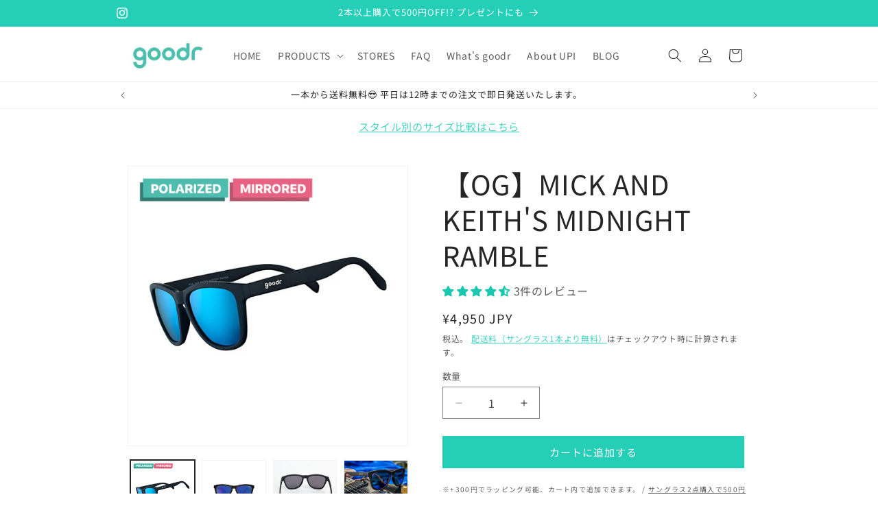

--- FILE ---
content_type: text/html; charset=utf-8
request_url: https://www.playgoodr.jp/products/mick-and-keiths-midnight-ramble-goodr
body_size: 48991
content:
<!doctype html>
<html class="js" lang="ja">
  <head>
    <meta charset="utf-8">
    <meta http-equiv="X-UA-Compatible" content="IE=edge">
    <meta name="viewport" content="width=device-width,initial-scale=1">
    <meta name="theme-color" content="">
    <link rel="canonical" href="https://www.playgoodr.jp/products/mick-and-keiths-midnight-ramble-goodr"><link rel="icon" type="image/png" href="//www.playgoodr.jp/cdn/shop/files/favicon_30532f28-765d-4e51-955f-2eb6b9a86fb9.jpg?crop=center&height=32&v=1747982303&width=32"><link rel="preconnect" href="https://fonts.shopifycdn.com" crossorigin><title>
      Mick and Keith&#39;s Midnight Ramble | goodrランニングスポーツサングラス公式通販
 &ndash; 【公式】goodr | グダー</title>

    
      <meta name="description" content="【公式】goodr（グダー）【OG】MICK AND KEITH&#39;S MIDNIGHT RAMBLE　ブルーのミラーレンズがおしゃれなサングラス。軽量フレーム・UVカット・偏光レンズ採用。ランニング、トレイル、マラソンでもズレない設計。1本から送料無料！">
    

    

<meta property="og:site_name" content="【公式】goodr | グダー">
<meta property="og:url" content="https://www.playgoodr.jp/products/mick-and-keiths-midnight-ramble-goodr">
<meta property="og:title" content="Mick and Keith&#39;s Midnight Ramble | goodrランニングスポーツサングラス公式通販">
<meta property="og:type" content="product">
<meta property="og:description" content="【公式】goodr（グダー）【OG】MICK AND KEITH&#39;S MIDNIGHT RAMBLE　ブルーのミラーレンズがおしゃれなサングラス。軽量フレーム・UVカット・偏光レンズ採用。ランニング、トレイル、マラソンでもズレない設計。1本から送料無料！"><meta property="og:image" content="http://www.playgoodr.jp/cdn/shop/products/mick_3x_ed3e4dae-bd09-4be4-95c6-d1a8f5e1cc19.png?v=1661498867">
  <meta property="og:image:secure_url" content="https://www.playgoodr.jp/cdn/shop/products/mick_3x_ed3e4dae-bd09-4be4-95c6-d1a8f5e1cc19.png?v=1661498867">
  <meta property="og:image:width" content="1000">
  <meta property="og:image:height" content="1000"><meta property="og:price:amount" content="4,950">
  <meta property="og:price:currency" content="JPY"><meta name="twitter:card" content="summary_large_image">
<meta name="twitter:title" content="Mick and Keith&#39;s Midnight Ramble | goodrランニングスポーツサングラス公式通販">
<meta name="twitter:description" content="【公式】goodr（グダー）【OG】MICK AND KEITH&#39;S MIDNIGHT RAMBLE　ブルーのミラーレンズがおしゃれなサングラス。軽量フレーム・UVカット・偏光レンズ採用。ランニング、トレイル、マラソンでもズレない設計。1本から送料無料！">


    <script src="//www.playgoodr.jp/cdn/shop/t/28/assets/constants.js?v=132983761750457495441757642249" defer="defer"></script>
    <script src="//www.playgoodr.jp/cdn/shop/t/28/assets/pubsub.js?v=25310214064522200911757642304" defer="defer"></script>
    <script src="//www.playgoodr.jp/cdn/shop/t/28/assets/global.js?v=184345515105158409801757642253" defer="defer"></script>
    <script src="//www.playgoodr.jp/cdn/shop/t/28/assets/details-disclosure.js?v=13653116266235556501757642250" defer="defer"></script>
    <script src="//www.playgoodr.jp/cdn/shop/t/28/assets/details-modal.js?v=25581673532751508451757642251" defer="defer"></script>
    <script src="//www.playgoodr.jp/cdn/shop/t/28/assets/search-form.js?v=133129549252120666541757642309" defer="defer"></script><script src="//www.playgoodr.jp/cdn/shop/t/28/assets/animations.js?v=88693664871331136111757642227" defer="defer"></script><script>window.performance && window.performance.mark && window.performance.mark('shopify.content_for_header.start');</script><meta name="google-site-verification" content="AYTs1uwQRc0aL3HEbzG5-9WJ5YGdD0JYJ-0vv10PM_0">
<meta name="facebook-domain-verification" content="nvhojyrs2biffxdd9yj4lbuipdrwwc">
<meta id="shopify-digital-wallet" name="shopify-digital-wallet" content="/2096726063/digital_wallets/dialog">
<meta name="shopify-checkout-api-token" content="4c234bf3b8404643f72bcb5df4be9947">
<link rel="alternate" type="application/json+oembed" href="https://www.playgoodr.jp/products/mick-and-keiths-midnight-ramble-goodr.oembed">
<script async="async" src="/checkouts/internal/preloads.js?locale=ja-JP"></script>
<link rel="preconnect" href="https://shop.app" crossorigin="anonymous">
<script async="async" src="https://shop.app/checkouts/internal/preloads.js?locale=ja-JP&shop_id=2096726063" crossorigin="anonymous"></script>
<script id="apple-pay-shop-capabilities" type="application/json">{"shopId":2096726063,"countryCode":"JP","currencyCode":"JPY","merchantCapabilities":["supports3DS"],"merchantId":"gid:\/\/shopify\/Shop\/2096726063","merchantName":"【公式】goodr | グダー","requiredBillingContactFields":["postalAddress","email","phone"],"requiredShippingContactFields":["postalAddress","email","phone"],"shippingType":"shipping","supportedNetworks":["visa","masterCard","amex","jcb","discover"],"total":{"type":"pending","label":"【公式】goodr | グダー","amount":"1.00"},"shopifyPaymentsEnabled":true,"supportsSubscriptions":true}</script>
<script id="shopify-features" type="application/json">{"accessToken":"4c234bf3b8404643f72bcb5df4be9947","betas":["rich-media-storefront-analytics"],"domain":"www.playgoodr.jp","predictiveSearch":false,"shopId":2096726063,"locale":"ja"}</script>
<script>var Shopify = Shopify || {};
Shopify.shop = "playgoodr.myshopify.com";
Shopify.locale = "ja";
Shopify.currency = {"active":"JPY","rate":"1.0"};
Shopify.country = "JP";
Shopify.theme = {"name":"Dawn 新テーマ20250912 ブログタグ追加","id":141402013766,"schema_name":"Dawn","schema_version":"15.3.0","theme_store_id":887,"role":"main"};
Shopify.theme.handle = "null";
Shopify.theme.style = {"id":null,"handle":null};
Shopify.cdnHost = "www.playgoodr.jp/cdn";
Shopify.routes = Shopify.routes || {};
Shopify.routes.root = "/";</script>
<script type="module">!function(o){(o.Shopify=o.Shopify||{}).modules=!0}(window);</script>
<script>!function(o){function n(){var o=[];function n(){o.push(Array.prototype.slice.apply(arguments))}return n.q=o,n}var t=o.Shopify=o.Shopify||{};t.loadFeatures=n(),t.autoloadFeatures=n()}(window);</script>
<script>
  window.ShopifyPay = window.ShopifyPay || {};
  window.ShopifyPay.apiHost = "shop.app\/pay";
  window.ShopifyPay.redirectState = null;
</script>
<script id="shop-js-analytics" type="application/json">{"pageType":"product"}</script>
<script defer="defer" async type="module" src="//www.playgoodr.jp/cdn/shopifycloud/shop-js/modules/v2/client.init-shop-cart-sync_Cun6Ba8E.ja.esm.js"></script>
<script defer="defer" async type="module" src="//www.playgoodr.jp/cdn/shopifycloud/shop-js/modules/v2/chunk.common_DGWubyOB.esm.js"></script>
<script type="module">
  await import("//www.playgoodr.jp/cdn/shopifycloud/shop-js/modules/v2/client.init-shop-cart-sync_Cun6Ba8E.ja.esm.js");
await import("//www.playgoodr.jp/cdn/shopifycloud/shop-js/modules/v2/chunk.common_DGWubyOB.esm.js");

  window.Shopify.SignInWithShop?.initShopCartSync?.({"fedCMEnabled":true,"windoidEnabled":true});

</script>
<script>
  window.Shopify = window.Shopify || {};
  if (!window.Shopify.featureAssets) window.Shopify.featureAssets = {};
  window.Shopify.featureAssets['shop-js'] = {"shop-cart-sync":["modules/v2/client.shop-cart-sync_kpadWrR6.ja.esm.js","modules/v2/chunk.common_DGWubyOB.esm.js"],"init-fed-cm":["modules/v2/client.init-fed-cm_deEwcgdG.ja.esm.js","modules/v2/chunk.common_DGWubyOB.esm.js"],"shop-button":["modules/v2/client.shop-button_Bgl7Akkx.ja.esm.js","modules/v2/chunk.common_DGWubyOB.esm.js"],"shop-cash-offers":["modules/v2/client.shop-cash-offers_CGfJizyJ.ja.esm.js","modules/v2/chunk.common_DGWubyOB.esm.js","modules/v2/chunk.modal_Ba7vk6QP.esm.js"],"init-windoid":["modules/v2/client.init-windoid_DLaIoEuB.ja.esm.js","modules/v2/chunk.common_DGWubyOB.esm.js"],"shop-toast-manager":["modules/v2/client.shop-toast-manager_BZdAlEPY.ja.esm.js","modules/v2/chunk.common_DGWubyOB.esm.js"],"init-shop-email-lookup-coordinator":["modules/v2/client.init-shop-email-lookup-coordinator_BxGPdBrh.ja.esm.js","modules/v2/chunk.common_DGWubyOB.esm.js"],"init-shop-cart-sync":["modules/v2/client.init-shop-cart-sync_Cun6Ba8E.ja.esm.js","modules/v2/chunk.common_DGWubyOB.esm.js"],"avatar":["modules/v2/client.avatar_BTnouDA3.ja.esm.js"],"pay-button":["modules/v2/client.pay-button_iRJggQYg.ja.esm.js","modules/v2/chunk.common_DGWubyOB.esm.js"],"init-customer-accounts":["modules/v2/client.init-customer-accounts_BbQrQ-BF.ja.esm.js","modules/v2/client.shop-login-button_CXxZBmJa.ja.esm.js","modules/v2/chunk.common_DGWubyOB.esm.js","modules/v2/chunk.modal_Ba7vk6QP.esm.js"],"init-shop-for-new-customer-accounts":["modules/v2/client.init-shop-for-new-customer-accounts_48e-446J.ja.esm.js","modules/v2/client.shop-login-button_CXxZBmJa.ja.esm.js","modules/v2/chunk.common_DGWubyOB.esm.js","modules/v2/chunk.modal_Ba7vk6QP.esm.js"],"shop-login-button":["modules/v2/client.shop-login-button_CXxZBmJa.ja.esm.js","modules/v2/chunk.common_DGWubyOB.esm.js","modules/v2/chunk.modal_Ba7vk6QP.esm.js"],"init-customer-accounts-sign-up":["modules/v2/client.init-customer-accounts-sign-up_Bb65hYMR.ja.esm.js","modules/v2/client.shop-login-button_CXxZBmJa.ja.esm.js","modules/v2/chunk.common_DGWubyOB.esm.js","modules/v2/chunk.modal_Ba7vk6QP.esm.js"],"shop-follow-button":["modules/v2/client.shop-follow-button_BO2OQvUT.ja.esm.js","modules/v2/chunk.common_DGWubyOB.esm.js","modules/v2/chunk.modal_Ba7vk6QP.esm.js"],"checkout-modal":["modules/v2/client.checkout-modal__QRFVvMA.ja.esm.js","modules/v2/chunk.common_DGWubyOB.esm.js","modules/v2/chunk.modal_Ba7vk6QP.esm.js"],"lead-capture":["modules/v2/client.lead-capture_Be4qr8sG.ja.esm.js","modules/v2/chunk.common_DGWubyOB.esm.js","modules/v2/chunk.modal_Ba7vk6QP.esm.js"],"shop-login":["modules/v2/client.shop-login_BCaq99Td.ja.esm.js","modules/v2/chunk.common_DGWubyOB.esm.js","modules/v2/chunk.modal_Ba7vk6QP.esm.js"],"payment-terms":["modules/v2/client.payment-terms_C-1Cu6jg.ja.esm.js","modules/v2/chunk.common_DGWubyOB.esm.js","modules/v2/chunk.modal_Ba7vk6QP.esm.js"]};
</script>
<script>(function() {
  var isLoaded = false;
  function asyncLoad() {
    if (isLoaded) return;
    isLoaded = true;
    var urls = ["\/\/static.zotabox.com\/3\/e\/3e1d6a9ca8c40da53b94b48bcf92d4fa\/widgets.js?shop=playgoodr.myshopify.com","\/\/swymv3free-01.azureedge.net\/code\/swym-shopify.js?shop=playgoodr.myshopify.com","https:\/\/delivery-date-and-time-picker.amp.tokyo\/script_tags\/cart_attributes.js?shop=playgoodr.myshopify.com","\/\/backinstock.useamp.com\/widget\/88728_1767160470.js?category=bis\u0026v=6\u0026shop=playgoodr.myshopify.com"];
    for (var i = 0; i < urls.length; i++) {
      var s = document.createElement('script');
      s.type = 'text/javascript';
      s.async = true;
      s.src = urls[i];
      var x = document.getElementsByTagName('script')[0];
      x.parentNode.insertBefore(s, x);
    }
  };
  if(window.attachEvent) {
    window.attachEvent('onload', asyncLoad);
  } else {
    window.addEventListener('load', asyncLoad, false);
  }
})();</script>
<script id="__st">var __st={"a":2096726063,"offset":32400,"reqid":"e4990ed0-aecf-4ed8-a573-b4b5baf3c075-1768731939","pageurl":"www.playgoodr.jp\/products\/mick-and-keiths-midnight-ramble-goodr","u":"bc7cad4e65f8","p":"product","rtyp":"product","rid":890055032879};</script>
<script>window.ShopifyPaypalV4VisibilityTracking = true;</script>
<script id="captcha-bootstrap">!function(){'use strict';const t='contact',e='account',n='new_comment',o=[[t,t],['blogs',n],['comments',n],[t,'customer']],c=[[e,'customer_login'],[e,'guest_login'],[e,'recover_customer_password'],[e,'create_customer']],r=t=>t.map((([t,e])=>`form[action*='/${t}']:not([data-nocaptcha='true']) input[name='form_type'][value='${e}']`)).join(','),a=t=>()=>t?[...document.querySelectorAll(t)].map((t=>t.form)):[];function s(){const t=[...o],e=r(t);return a(e)}const i='password',u='form_key',d=['recaptcha-v3-token','g-recaptcha-response','h-captcha-response',i],f=()=>{try{return window.sessionStorage}catch{return}},m='__shopify_v',_=t=>t.elements[u];function p(t,e,n=!1){try{const o=window.sessionStorage,c=JSON.parse(o.getItem(e)),{data:r}=function(t){const{data:e,action:n}=t;return t[m]||n?{data:e,action:n}:{data:t,action:n}}(c);for(const[e,n]of Object.entries(r))t.elements[e]&&(t.elements[e].value=n);n&&o.removeItem(e)}catch(o){console.error('form repopulation failed',{error:o})}}const l='form_type',E='cptcha';function T(t){t.dataset[E]=!0}const w=window,h=w.document,L='Shopify',v='ce_forms',y='captcha';let A=!1;((t,e)=>{const n=(g='f06e6c50-85a8-45c8-87d0-21a2b65856fe',I='https://cdn.shopify.com/shopifycloud/storefront-forms-hcaptcha/ce_storefront_forms_captcha_hcaptcha.v1.5.2.iife.js',D={infoText:'hCaptchaによる保護',privacyText:'プライバシー',termsText:'利用規約'},(t,e,n)=>{const o=w[L][v],c=o.bindForm;if(c)return c(t,g,e,D).then(n);var r;o.q.push([[t,g,e,D],n]),r=I,A||(h.body.append(Object.assign(h.createElement('script'),{id:'captcha-provider',async:!0,src:r})),A=!0)});var g,I,D;w[L]=w[L]||{},w[L][v]=w[L][v]||{},w[L][v].q=[],w[L][y]=w[L][y]||{},w[L][y].protect=function(t,e){n(t,void 0,e),T(t)},Object.freeze(w[L][y]),function(t,e,n,w,h,L){const[v,y,A,g]=function(t,e,n){const i=e?o:[],u=t?c:[],d=[...i,...u],f=r(d),m=r(i),_=r(d.filter((([t,e])=>n.includes(e))));return[a(f),a(m),a(_),s()]}(w,h,L),I=t=>{const e=t.target;return e instanceof HTMLFormElement?e:e&&e.form},D=t=>v().includes(t);t.addEventListener('submit',(t=>{const e=I(t);if(!e)return;const n=D(e)&&!e.dataset.hcaptchaBound&&!e.dataset.recaptchaBound,o=_(e),c=g().includes(e)&&(!o||!o.value);(n||c)&&t.preventDefault(),c&&!n&&(function(t){try{if(!f())return;!function(t){const e=f();if(!e)return;const n=_(t);if(!n)return;const o=n.value;o&&e.removeItem(o)}(t);const e=Array.from(Array(32),(()=>Math.random().toString(36)[2])).join('');!function(t,e){_(t)||t.append(Object.assign(document.createElement('input'),{type:'hidden',name:u})),t.elements[u].value=e}(t,e),function(t,e){const n=f();if(!n)return;const o=[...t.querySelectorAll(`input[type='${i}']`)].map((({name:t})=>t)),c=[...d,...o],r={};for(const[a,s]of new FormData(t).entries())c.includes(a)||(r[a]=s);n.setItem(e,JSON.stringify({[m]:1,action:t.action,data:r}))}(t,e)}catch(e){console.error('failed to persist form',e)}}(e),e.submit())}));const S=(t,e)=>{t&&!t.dataset[E]&&(n(t,e.some((e=>e===t))),T(t))};for(const o of['focusin','change'])t.addEventListener(o,(t=>{const e=I(t);D(e)&&S(e,y())}));const B=e.get('form_key'),M=e.get(l),P=B&&M;t.addEventListener('DOMContentLoaded',(()=>{const t=y();if(P)for(const e of t)e.elements[l].value===M&&p(e,B);[...new Set([...A(),...v().filter((t=>'true'===t.dataset.shopifyCaptcha))])].forEach((e=>S(e,t)))}))}(h,new URLSearchParams(w.location.search),n,t,e,['guest_login'])})(!0,!0)}();</script>
<script integrity="sha256-4kQ18oKyAcykRKYeNunJcIwy7WH5gtpwJnB7kiuLZ1E=" data-source-attribution="shopify.loadfeatures" defer="defer" src="//www.playgoodr.jp/cdn/shopifycloud/storefront/assets/storefront/load_feature-a0a9edcb.js" crossorigin="anonymous"></script>
<script crossorigin="anonymous" defer="defer" src="//www.playgoodr.jp/cdn/shopifycloud/storefront/assets/shopify_pay/storefront-65b4c6d7.js?v=20250812"></script>
<script data-source-attribution="shopify.dynamic_checkout.dynamic.init">var Shopify=Shopify||{};Shopify.PaymentButton=Shopify.PaymentButton||{isStorefrontPortableWallets:!0,init:function(){window.Shopify.PaymentButton.init=function(){};var t=document.createElement("script");t.src="https://www.playgoodr.jp/cdn/shopifycloud/portable-wallets/latest/portable-wallets.ja.js",t.type="module",document.head.appendChild(t)}};
</script>
<script data-source-attribution="shopify.dynamic_checkout.buyer_consent">
  function portableWalletsHideBuyerConsent(e){var t=document.getElementById("shopify-buyer-consent"),n=document.getElementById("shopify-subscription-policy-button");t&&n&&(t.classList.add("hidden"),t.setAttribute("aria-hidden","true"),n.removeEventListener("click",e))}function portableWalletsShowBuyerConsent(e){var t=document.getElementById("shopify-buyer-consent"),n=document.getElementById("shopify-subscription-policy-button");t&&n&&(t.classList.remove("hidden"),t.removeAttribute("aria-hidden"),n.addEventListener("click",e))}window.Shopify?.PaymentButton&&(window.Shopify.PaymentButton.hideBuyerConsent=portableWalletsHideBuyerConsent,window.Shopify.PaymentButton.showBuyerConsent=portableWalletsShowBuyerConsent);
</script>
<script data-source-attribution="shopify.dynamic_checkout.cart.bootstrap">document.addEventListener("DOMContentLoaded",(function(){function t(){return document.querySelector("shopify-accelerated-checkout-cart, shopify-accelerated-checkout")}if(t())Shopify.PaymentButton.init();else{new MutationObserver((function(e,n){t()&&(Shopify.PaymentButton.init(),n.disconnect())})).observe(document.body,{childList:!0,subtree:!0})}}));
</script>
<link id="shopify-accelerated-checkout-styles" rel="stylesheet" media="screen" href="https://www.playgoodr.jp/cdn/shopifycloud/portable-wallets/latest/accelerated-checkout-backwards-compat.css" crossorigin="anonymous">
<style id="shopify-accelerated-checkout-cart">
        #shopify-buyer-consent {
  margin-top: 1em;
  display: inline-block;
  width: 100%;
}

#shopify-buyer-consent.hidden {
  display: none;
}

#shopify-subscription-policy-button {
  background: none;
  border: none;
  padding: 0;
  text-decoration: underline;
  font-size: inherit;
  cursor: pointer;
}

#shopify-subscription-policy-button::before {
  box-shadow: none;
}

      </style>
<script id="sections-script" data-sections="header" defer="defer" src="//www.playgoodr.jp/cdn/shop/t/28/compiled_assets/scripts.js?v=4236"></script>
<script>window.performance && window.performance.mark && window.performance.mark('shopify.content_for_header.end');</script>


    <style data-shopify>
      @font-face {
  font-family: "Noto Sans Japanese";
  font-weight: 400;
  font-style: normal;
  font-display: swap;
  src: url("//www.playgoodr.jp/cdn/fonts/noto_sans_japanese/notosansjapanese_n4.74a6927b879b930fdec4ab8bb6917103ae8bbca9.woff2") format("woff2"),
       url("//www.playgoodr.jp/cdn/fonts/noto_sans_japanese/notosansjapanese_n4.15630f5c60bcf9ed7de2df9484ab75ddd007c8e2.woff") format("woff");
}

      @font-face {
  font-family: "Noto Sans Japanese";
  font-weight: 700;
  font-style: normal;
  font-display: swap;
  src: url("//www.playgoodr.jp/cdn/fonts/noto_sans_japanese/notosansjapanese_n7.1abda075dc6bf08053b865d23e5712ef6cfa899b.woff2") format("woff2"),
       url("//www.playgoodr.jp/cdn/fonts/noto_sans_japanese/notosansjapanese_n7.aa2be2df2112f4742b97ac4fa9dca5bb760e3ab4.woff") format("woff");
}

      
      
      @font-face {
  font-family: "Noto Sans Japanese";
  font-weight: 400;
  font-style: normal;
  font-display: swap;
  src: url("//www.playgoodr.jp/cdn/fonts/noto_sans_japanese/notosansjapanese_n4.74a6927b879b930fdec4ab8bb6917103ae8bbca9.woff2") format("woff2"),
       url("//www.playgoodr.jp/cdn/fonts/noto_sans_japanese/notosansjapanese_n4.15630f5c60bcf9ed7de2df9484ab75ddd007c8e2.woff") format("woff");
}


      
        :root,
        .color-scheme-1 {
          --color-background: 255,255,255;
        
          --gradient-background: #ffffff;
        

        

        --color-foreground: 38,37,37;
        --color-background-contrast: 191,191,191;
        --color-shadow: 36,206,183;
        --color-button: 36,206,183;
        --color-button-text: 255,255,255;
        --color-secondary-button: 255,255,255;
        --color-secondary-button-text: 36,206,183;
        --color-link: 36,206,183;
        --color-badge-foreground: 38,37,37;
        --color-badge-background: 255,255,255;
        --color-badge-border: 38,37,37;
        --payment-terms-background-color: rgb(255 255 255);
      }
      
        
        .color-scheme-2 {
          --color-background: 36,206,183;
        
          --gradient-background: #24ceb7;
        

        

        --color-foreground: 255,255,255;
        --color-background-contrast: 17,97,87;
        --color-shadow: 18,18,18;
        --color-button: 36,206,183;
        --color-button-text: 243,243,243;
        --color-secondary-button: 36,206,183;
        --color-secondary-button-text: 18,18,18;
        --color-link: 18,18,18;
        --color-badge-foreground: 255,255,255;
        --color-badge-background: 36,206,183;
        --color-badge-border: 255,255,255;
        --payment-terms-background-color: rgb(36 206 183);
      }
      
        
        .color-scheme-3 {
          --color-background: 36,206,183;
        
          --gradient-background: #24ceb7;
        

        

        --color-foreground: 255,255,255;
        --color-background-contrast: 17,97,87;
        --color-shadow: 255,255,255;
        --color-button: 255,255,255;
        --color-button-text: 51,51,51;
        --color-secondary-button: 36,206,183;
        --color-secondary-button-text: 255,255,255;
        --color-link: 255,255,255;
        --color-badge-foreground: 255,255,255;
        --color-badge-background: 36,206,183;
        --color-badge-border: 255,255,255;
        --payment-terms-background-color: rgb(36 206 183);
      }
      
        
        .color-scheme-4 {
          --color-background: 18,18,18;
        
          --gradient-background: #121212;
        

        

        --color-foreground: 255,255,255;
        --color-background-contrast: 146,146,146;
        --color-shadow: 18,18,18;
        --color-button: 255,255,255;
        --color-button-text: 18,18,18;
        --color-secondary-button: 18,18,18;
        --color-secondary-button-text: 255,255,255;
        --color-link: 255,255,255;
        --color-badge-foreground: 255,255,255;
        --color-badge-background: 18,18,18;
        --color-badge-border: 255,255,255;
        --payment-terms-background-color: rgb(18 18 18);
      }
      
        
        .color-scheme-5 {
          --color-background: 36,206,183;
        
          --gradient-background: linear-gradient(282deg, rgba(17, 189, 251, 1) 28%, rgba(36, 206, 183, 1) 59%);
        

        

        --color-foreground: 255,255,255;
        --color-background-contrast: 17,97,87;
        --color-shadow: 18,18,18;
        --color-button: 255,255,255;
        --color-button-text: 36,206,183;
        --color-secondary-button: 36,206,183;
        --color-secondary-button-text: 255,255,255;
        --color-link: 255,255,255;
        --color-badge-foreground: 255,255,255;
        --color-badge-background: 36,206,183;
        --color-badge-border: 255,255,255;
        --payment-terms-background-color: rgb(36 206 183);
      }
      

      body, .color-scheme-1, .color-scheme-2, .color-scheme-3, .color-scheme-4, .color-scheme-5 {
        color: rgba(var(--color-foreground), 0.75);
        background-color: rgb(var(--color-background));
      }

      :root {
        --font-body-family: "Noto Sans Japanese", sans-serif;
        --font-body-style: normal;
        --font-body-weight: 400;
        --font-body-weight-bold: 700;

        --font-heading-family: "Noto Sans Japanese", sans-serif;
        --font-heading-style: normal;
        --font-heading-weight: 400;

        --font-body-scale: 1.0;
        --font-heading-scale: 1.0;

        --media-padding: px;
        --media-border-opacity: 0.05;
        --media-border-width: 1px;
        --media-radius: 0px;
        --media-shadow-opacity: 0.0;
        --media-shadow-horizontal-offset: 0px;
        --media-shadow-vertical-offset: 4px;
        --media-shadow-blur-radius: 5px;
        --media-shadow-visible: 0;

        --page-width: 100rem;
        --page-width-margin: 0rem;

        --product-card-image-padding: 0.0rem;
        --product-card-corner-radius: 0.0rem;
        --product-card-text-alignment: left;
        --product-card-border-width: 0.0rem;
        --product-card-border-opacity: 0.1;
        --product-card-shadow-opacity: 0.0;
        --product-card-shadow-visible: 0;
        --product-card-shadow-horizontal-offset: 0.0rem;
        --product-card-shadow-vertical-offset: 0.4rem;
        --product-card-shadow-blur-radius: 0.5rem;

        --collection-card-image-padding: 0.0rem;
        --collection-card-corner-radius: 0.0rem;
        --collection-card-text-alignment: left;
        --collection-card-border-width: 0.0rem;
        --collection-card-border-opacity: 0.1;
        --collection-card-shadow-opacity: 0.0;
        --collection-card-shadow-visible: 0;
        --collection-card-shadow-horizontal-offset: 0.0rem;
        --collection-card-shadow-vertical-offset: 0.4rem;
        --collection-card-shadow-blur-radius: 0.5rem;

        --blog-card-image-padding: 0.0rem;
        --blog-card-corner-radius: 0.0rem;
        --blog-card-text-alignment: left;
        --blog-card-border-width: 0.0rem;
        --blog-card-border-opacity: 0.1;
        --blog-card-shadow-opacity: 0.0;
        --blog-card-shadow-visible: 0;
        --blog-card-shadow-horizontal-offset: 0.0rem;
        --blog-card-shadow-vertical-offset: 0.4rem;
        --blog-card-shadow-blur-radius: 0.5rem;

        --badge-corner-radius: 4.0rem;

        --popup-border-width: 1px;
        --popup-border-opacity: 0.1;
        --popup-corner-radius: 0px;
        --popup-shadow-opacity: 0.05;
        --popup-shadow-horizontal-offset: 0px;
        --popup-shadow-vertical-offset: 4px;
        --popup-shadow-blur-radius: 5px;

        --drawer-border-width: 1px;
        --drawer-border-opacity: 0.1;
        --drawer-shadow-opacity: 0.0;
        --drawer-shadow-horizontal-offset: 0px;
        --drawer-shadow-vertical-offset: 4px;
        --drawer-shadow-blur-radius: 5px;

        --spacing-sections-desktop: 0px;
        --spacing-sections-mobile: 0px;

        --grid-desktop-vertical-spacing: 8px;
        --grid-desktop-horizontal-spacing: 8px;
        --grid-mobile-vertical-spacing: 4px;
        --grid-mobile-horizontal-spacing: 4px;

        --text-boxes-border-opacity: 0.1;
        --text-boxes-border-width: 0px;
        --text-boxes-radius: 0px;
        --text-boxes-shadow-opacity: 0.0;
        --text-boxes-shadow-visible: 0;
        --text-boxes-shadow-horizontal-offset: 0px;
        --text-boxes-shadow-vertical-offset: 4px;
        --text-boxes-shadow-blur-radius: 5px;

        --buttons-radius: 0px;
        --buttons-radius-outset: 0px;
        --buttons-border-width: 1px;
        --buttons-border-opacity: 1.0;
        --buttons-shadow-opacity: 0.0;
        --buttons-shadow-visible: 0;
        --buttons-shadow-horizontal-offset: 0px;
        --buttons-shadow-vertical-offset: 4px;
        --buttons-shadow-blur-radius: 5px;
        --buttons-border-offset: 0px;

        --inputs-radius: 0px;
        --inputs-border-width: 1px;
        --inputs-border-opacity: 0.55;
        --inputs-shadow-opacity: 0.0;
        --inputs-shadow-horizontal-offset: 0px;
        --inputs-margin-offset: 0px;
        --inputs-shadow-vertical-offset: 4px;
        --inputs-shadow-blur-radius: 5px;
        --inputs-radius-outset: 0px;

        --variant-pills-radius: 40px;
        --variant-pills-border-width: 1px;
        --variant-pills-border-opacity: 0.55;
        --variant-pills-shadow-opacity: 0.0;
        --variant-pills-shadow-horizontal-offset: 0px;
        --variant-pills-shadow-vertical-offset: 4px;
        --variant-pills-shadow-blur-radius: 5px;
      }

      *,
      *::before,
      *::after {
        box-sizing: inherit;
      }

      html {
        box-sizing: border-box;
        font-size: calc(var(--font-body-scale) * 62.5%);
        height: 100%;
      }

      body {
        display: grid;
        grid-template-rows: auto auto 1fr auto;
        grid-template-columns: 100%;
        min-height: 100%;
        margin: 0;
        font-size: 1.5rem;
        letter-spacing: 0.06rem;
        line-height: calc(1 + 0.8 / var(--font-body-scale));
        font-family: var(--font-body-family);
        font-style: var(--font-body-style);
        font-weight: var(--font-body-weight);
      }

      @media screen and (min-width: 750px) {
        body {
          font-size: 1.6rem;
        }
      }
    </style>

    <link href="//www.playgoodr.jp/cdn/shop/t/28/assets/base.css?v=159841507637079171801757642228" rel="stylesheet" type="text/css" media="all" />
    <link rel="stylesheet" href="//www.playgoodr.jp/cdn/shop/t/28/assets/component-cart-items.css?v=123238115697927560811757642233" media="print" onload="this.media='all'">
      <link rel="preload" as="font" href="//www.playgoodr.jp/cdn/fonts/noto_sans_japanese/notosansjapanese_n4.74a6927b879b930fdec4ab8bb6917103ae8bbca9.woff2" type="font/woff2" crossorigin>
      

      <link rel="preload" as="font" href="//www.playgoodr.jp/cdn/fonts/noto_sans_japanese/notosansjapanese_n4.74a6927b879b930fdec4ab8bb6917103ae8bbca9.woff2" type="font/woff2" crossorigin>
      
<link
        rel="stylesheet"
        href="//www.playgoodr.jp/cdn/shop/t/28/assets/component-predictive-search.css?v=118923337488134913561757642242"
        media="print"
        onload="this.media='all'"
      ><script>
      if (Shopify.designMode) {
        document.documentElement.classList.add('shopify-design-mode');
      }
    </script>
  <!-- BEGIN app block: shopify://apps/judge-me-reviews/blocks/judgeme_core/61ccd3b1-a9f2-4160-9fe9-4fec8413e5d8 --><!-- Start of Judge.me Core -->






<link rel="dns-prefetch" href="https://cdnwidget.judge.me">
<link rel="dns-prefetch" href="https://cdn.judge.me">
<link rel="dns-prefetch" href="https://cdn1.judge.me">
<link rel="dns-prefetch" href="https://api.judge.me">

<script data-cfasync='false' class='jdgm-settings-script'>window.jdgmSettings={"pagination":5,"disable_web_reviews":true,"badge_no_review_text":"レビューなし","badge_n_reviews_text":"{{ n }}件のレビュー","badge_star_color":"#1AC8AF","hide_badge_preview_if_no_reviews":true,"badge_hide_text":false,"enforce_center_preview_badge":false,"widget_title":"カスタマーレビュー","widget_open_form_text":"レビューを書く","widget_close_form_text":"レビューをキャンセル","widget_refresh_page_text":"ページを更新","widget_summary_text":"{{ number_of_reviews }}件のレビューに基づく","widget_no_review_text":"最初のレビューを書きましょう","widget_name_field_text":"レビュー名","widget_verified_name_field_text":"認証された名前（公開）","widget_name_placeholder_text":"表示名","widget_required_field_error_text":"このフィールドは必須です。","widget_email_field_text":"メールアドレス","widget_verified_email_field_text":"認証されたメール（非公開、編集不可）","widget_email_placeholder_text":"あなたのメールアドレス（非公開）","widget_email_field_error_text":"有効なメールアドレスを入力してください。","widget_rating_field_text":"評価","widget_review_title_field_text":"レビュータイトル","widget_review_title_placeholder_text":"レビューにタイトルをつける","widget_review_body_field_text":"レビュー内容","widget_review_body_placeholder_text":"ここに書き始めてください...","widget_pictures_field_text":"写真/動画（任意）","widget_submit_review_text":"レビューを送信","widget_submit_verified_review_text":"認証済みレビューを送信","widget_submit_success_msg_with_auto_publish":"ありがとうございます！数分後にgoodr公式サイト商品ページにレビューが表示されます。","widget_submit_success_msg_no_auto_publish":"ありがとうございます！あなたのレビューはショップ管理者の承認を得た後に公開されます。","widget_show_default_reviews_out_of_total_text":"{{ n_reviews }}件のレビューのうち{{ n_reviews_shown }}件を表示しています。","widget_show_all_link_text":"すべて表示","widget_show_less_link_text":"表示を減らす","widget_author_said_text":"{{ reviewer_name }}の言葉：","widget_days_text":"{{ n }}日前","widget_weeks_text":"{{ n }}週間前","widget_months_text":"{{ n }}ヶ月前","widget_years_text":"{{ n }}年前","widget_yesterday_text":"昨日","widget_today_text":"今日","widget_replied_text":"\u003e\u003e {{ shop_name }}の返信：","widget_read_more_text":"続きを読む","widget_reviewer_name_as_initial":"anonymous","widget_rating_filter_color":"#fbcd0a","widget_rating_filter_see_all_text":"すべてのレビューを見る","widget_sorting_most_recent_text":"最新順","widget_sorting_highest_rating_text":"最高評価順","widget_sorting_lowest_rating_text":"最低評価順","widget_sorting_with_pictures_text":"写真付きのみ","widget_sorting_most_helpful_text":"最も役立つ順","widget_open_question_form_text":"質問する","widget_reviews_subtab_text":"レビュー","widget_questions_subtab_text":"質問","widget_question_label_text":"質問","widget_answer_label_text":"回答","widget_question_placeholder_text":"ここに質問を書いてください","widget_submit_question_text":"質問を送信","widget_question_submit_success_text":"ご質問ありがとうございます！回答があり次第ご連絡いたします。","widget_star_color":"#1AC8AF","verified_badge_text":"認証済み","verified_badge_bg_color":"","verified_badge_text_color":"","verified_badge_placement":"left-of-reviewer-name","widget_review_max_height":3,"widget_hide_border":false,"widget_social_share":false,"widget_thumb":false,"widget_review_location_show":false,"widget_location_format":"","all_reviews_include_out_of_store_products":true,"all_reviews_out_of_store_text":"（ストア外）","all_reviews_pagination":100,"all_reviews_product_name_prefix_text":"について","enable_review_pictures":true,"enable_question_anwser":false,"widget_theme":"align","review_date_format":"timestamp","default_sort_method":"highest-rating","widget_product_reviews_subtab_text":"製品レビュー","widget_shop_reviews_subtab_text":"ショップレビュー","widget_other_products_reviews_text":"他の製品のレビュー","widget_store_reviews_subtab_text":"ショップレビュー","widget_no_store_reviews_text":"この店舗はまだレビューを受け取っていません","widget_web_restriction_product_reviews_text":"この製品に対するレビューはまだありません","widget_no_items_text":"アイテムが見つかりません","widget_show_more_text":"もっと見る","widget_write_a_store_review_text":"ストアレビューを書く","widget_other_languages_heading":"他の言語のレビュー","widget_translate_review_text":"レビューを{{ language }}に翻訳","widget_translating_review_text":"翻訳中...","widget_show_original_translation_text":"原文を表示 ({{ language }})","widget_translate_review_failed_text":"レビューを翻訳できませんでした。","widget_translate_review_retry_text":"再試行","widget_translate_review_try_again_later_text":"後でもう一度お試しください","show_product_url_for_grouped_product":false,"widget_sorting_pictures_first_text":"写真を最初に","show_pictures_on_all_rev_page_mobile":false,"show_pictures_on_all_rev_page_desktop":false,"floating_tab_hide_mobile_install_preference":false,"floating_tab_button_name":"★ レビュー","floating_tab_title":"お客様の声","floating_tab_button_color":"","floating_tab_button_background_color":"","floating_tab_url":"","floating_tab_url_enabled":false,"floating_tab_tab_style":"text","all_reviews_text_badge_text":"お客様は当店を{{ shop.metafields.judgeme.all_reviews_count }}件のレビューに基づいて{{ shop.metafields.judgeme.all_reviews_rating | round: 1 }}/5と評価しています。","all_reviews_text_badge_text_branded_style":"{{ shop.metafields.judgeme.all_reviews_count }}件のレビューに基づいて5つ星中{{ shop.metafields.judgeme.all_reviews_rating | round: 1 }}つ星","is_all_reviews_text_badge_a_link":false,"show_stars_for_all_reviews_text_badge":false,"all_reviews_text_badge_url":"","all_reviews_text_style":"branded","all_reviews_text_color_style":"judgeme_brand_color","all_reviews_text_color":"#108474","all_reviews_text_show_jm_brand":false,"featured_carousel_show_header":true,"featured_carousel_title":"Customer Reviews","testimonials_carousel_title":"お客様の声","videos_carousel_title":"お客様の声","cards_carousel_title":"お客様の声","featured_carousel_count_text":"{{ n }}件のレビューから","featured_carousel_add_link_to_all_reviews_page":false,"featured_carousel_url":"","featured_carousel_show_images":true,"featured_carousel_autoslide_interval":5,"featured_carousel_arrows_on_the_sides":false,"featured_carousel_height":250,"featured_carousel_width":99,"featured_carousel_image_size":0,"featured_carousel_image_height":250,"featured_carousel_arrow_color":"#eeeeee","verified_count_badge_style":"branded","verified_count_badge_orientation":"horizontal","verified_count_badge_color_style":"judgeme_brand_color","verified_count_badge_color":"#108474","is_verified_count_badge_a_link":false,"verified_count_badge_url":"","verified_count_badge_show_jm_brand":true,"widget_rating_preset_default":5,"widget_first_sub_tab":"product-reviews","widget_show_histogram":true,"widget_histogram_use_custom_color":false,"widget_pagination_use_custom_color":false,"widget_star_use_custom_color":false,"widget_verified_badge_use_custom_color":false,"widget_write_review_use_custom_color":false,"picture_reminder_submit_button":"Upload Pictures","enable_review_videos":false,"mute_video_by_default":false,"widget_sorting_videos_first_text":"動画を最初に","widget_review_pending_text":"保留中","featured_carousel_items_for_large_screen":5,"social_share_options_order":"Facebook,Twitter","remove_microdata_snippet":true,"disable_json_ld":false,"enable_json_ld_products":false,"preview_badge_show_question_text":false,"preview_badge_no_question_text":"質問なし","preview_badge_n_question_text":"{{ number_of_questions }}件の質問","qa_badge_show_icon":false,"qa_badge_position":"same-row","remove_judgeme_branding":true,"widget_add_search_bar":false,"widget_search_bar_placeholder":"検索","widget_sorting_verified_only_text":"認証済みのみ","featured_carousel_theme":"default","featured_carousel_show_rating":true,"featured_carousel_show_title":true,"featured_carousel_show_body":true,"featured_carousel_show_date":false,"featured_carousel_show_reviewer":false,"featured_carousel_show_product":false,"featured_carousel_header_background_color":"#108474","featured_carousel_header_text_color":"#ffffff","featured_carousel_name_product_separator":"reviewed","featured_carousel_full_star_background":"#108474","featured_carousel_empty_star_background":"#dadada","featured_carousel_vertical_theme_background":"#f9fafb","featured_carousel_verified_badge_enable":true,"featured_carousel_verified_badge_color":"#108474","featured_carousel_border_style":"round","featured_carousel_review_line_length_limit":3,"featured_carousel_more_reviews_button_text":"さらにレビューを読む","featured_carousel_view_product_button_text":"製品を見る","all_reviews_page_load_reviews_on":"scroll","all_reviews_page_load_more_text":"さらにレビューを読み込む","disable_fb_tab_reviews":false,"enable_ajax_cdn_cache":false,"widget_advanced_speed_features":5,"widget_public_name_text":"のように公開表示","default_reviewer_name":"John Smith","default_reviewer_name_has_non_latin":true,"widget_reviewer_anonymous":"匿名","medals_widget_title":"Judge.me レビューメダル","medals_widget_background_color":"#f9fafb","medals_widget_position":"footer_all_pages","medals_widget_border_color":"#f9fafb","medals_widget_verified_text_position":"left","medals_widget_use_monochromatic_version":false,"medals_widget_elements_color":"#108474","show_reviewer_avatar":false,"widget_invalid_yt_video_url_error_text":"YouTubeビデオURLではありません","widget_max_length_field_error_text":"{0}文字以内で入力してください。","widget_show_country_flag":false,"widget_show_collected_via_shop_app":true,"widget_verified_by_shop_badge_style":"light","widget_verified_by_shop_text":"ショップによって認証","widget_show_photo_gallery":false,"widget_load_with_code_splitting":true,"widget_ugc_install_preference":false,"widget_ugc_title":"私たちが作り、あなたが共有","widget_ugc_subtitle":"タグ付けすると、あなたの写真が私たちのページで特集されます","widget_ugc_arrows_color":"#ffffff","widget_ugc_primary_button_text":"今すぐ購入","widget_ugc_primary_button_background_color":"#108474","widget_ugc_primary_button_text_color":"#ffffff","widget_ugc_primary_button_border_width":"0","widget_ugc_primary_button_border_style":"none","widget_ugc_primary_button_border_color":"#108474","widget_ugc_primary_button_border_radius":"25","widget_ugc_secondary_button_text":"さらに読み込む","widget_ugc_secondary_button_background_color":"#ffffff","widget_ugc_secondary_button_text_color":"#108474","widget_ugc_secondary_button_border_width":"2","widget_ugc_secondary_button_border_style":"solid","widget_ugc_secondary_button_border_color":"#108474","widget_ugc_secondary_button_border_radius":"25","widget_ugc_reviews_button_text":"レビューを見る","widget_ugc_reviews_button_background_color":"#ffffff","widget_ugc_reviews_button_text_color":"#108474","widget_ugc_reviews_button_border_width":"2","widget_ugc_reviews_button_border_style":"solid","widget_ugc_reviews_button_border_color":"#108474","widget_ugc_reviews_button_border_radius":"25","widget_ugc_reviews_button_link_to":"judgeme-reviews-page","widget_ugc_show_post_date":true,"widget_ugc_max_width":"800","widget_rating_metafield_value_type":true,"widget_primary_color":"#21CCB5","widget_enable_secondary_color":false,"widget_secondary_color":"#edf5f5","widget_summary_average_rating_text":"5つ星中{{ average_rating }}つ星","widget_media_grid_title":"お客様の写真と動画","widget_media_grid_see_more_text":"もっと見る","widget_round_style":true,"widget_show_product_medals":true,"widget_verified_by_judgeme_text":"Judge.meによって認証","widget_show_store_medals":true,"widget_verified_by_judgeme_text_in_store_medals":"Judge.meによって認証","widget_media_field_exceed_quantity_message":"申し訳ありませんが、1つのレビューにつき{{ max_media }}つまでしか受け付けられません。","widget_media_field_exceed_limit_message":"{{ file_name }}が大きすぎます。{{ size_limit }}MB未満の{{ media_type }}を選択してください。","widget_review_submitted_text":"レビューが送信されました！","widget_question_submitted_text":"質問が送信されました！","widget_close_form_text_question":"キャンセル","widget_write_your_answer_here_text":"ここに回答を書いてください","widget_enabled_branded_link":true,"widget_show_collected_by_judgeme":false,"widget_reviewer_name_color":"","widget_write_review_text_color":"","widget_write_review_bg_color":"","widget_collected_by_judgeme_text":"Judge.meによって収集","widget_pagination_type":"standard","widget_load_more_text":"さらに読み込む","widget_load_more_color":"#108474","widget_full_review_text":"完全なレビュー","widget_read_more_reviews_text":"さらにレビューを読む","widget_read_questions_text":"質問を読む","widget_questions_and_answers_text":"質問と回答","widget_verified_by_text":"認証元","widget_verified_text":"認証済み","widget_number_of_reviews_text":"{{ number_of_reviews }}件のレビュー","widget_back_button_text":"戻る","widget_next_button_text":"次へ","widget_custom_forms_filter_button":"フィルター","custom_forms_style":"horizontal","widget_show_review_information":false,"how_reviews_are_collected":"レビューの収集方法は？","widget_show_review_keywords":false,"widget_gdpr_statement":"あなたのデータの使用方法：あなたが残したレビューについてのみ、必要な場合にのみご連絡いたします。レビューを送信することで、Judge.meの\u003ca href='https://judge.me/terms' target='_blank' rel='nofollow noopener'\u003e利用規約\u003c/a\u003e、\u003ca href='https://judge.me/privacy' target='_blank' rel='nofollow noopener'\u003eプライバシーポリシー\u003c/a\u003e、\u003ca href='https://judge.me/content-policy' target='_blank' rel='nofollow noopener'\u003eコンテンツポリシー\u003c/a\u003eに同意したことになります。","widget_multilingual_sorting_enabled":false,"widget_translate_review_content_enabled":false,"widget_translate_review_content_method":"manual","popup_widget_review_selection":"automatically_with_pictures","popup_widget_round_border_style":true,"popup_widget_show_title":true,"popup_widget_show_body":true,"popup_widget_show_reviewer":false,"popup_widget_show_product":true,"popup_widget_show_pictures":true,"popup_widget_use_review_picture":true,"popup_widget_show_on_home_page":true,"popup_widget_show_on_product_page":true,"popup_widget_show_on_collection_page":true,"popup_widget_show_on_cart_page":true,"popup_widget_position":"bottom_left","popup_widget_first_review_delay":5,"popup_widget_duration":5,"popup_widget_interval":5,"popup_widget_review_count":5,"popup_widget_hide_on_mobile":true,"review_snippet_widget_round_border_style":true,"review_snippet_widget_card_color":"#FFFFFF","review_snippet_widget_slider_arrows_background_color":"#FFFFFF","review_snippet_widget_slider_arrows_color":"#000000","review_snippet_widget_star_color":"#108474","show_product_variant":false,"all_reviews_product_variant_label_text":"バリエーション: ","widget_show_verified_branding":false,"widget_ai_summary_title":"お客様の声","widget_ai_summary_disclaimer":"最近のカスタマーレビューに基づくAI搭載レビュー要約","widget_show_ai_summary":false,"widget_show_ai_summary_bg":false,"widget_show_review_title_input":false,"redirect_reviewers_invited_via_email":"external_form","request_store_review_after_product_review":true,"request_review_other_products_in_order":true,"review_form_color_scheme":"default","review_form_corner_style":"square","review_form_star_color":{},"review_form_text_color":"#333333","review_form_background_color":"#ffffff","review_form_field_background_color":"#fafafa","review_form_button_color":{},"review_form_button_text_color":"#ffffff","review_form_modal_overlay_color":"#000000","review_content_screen_title_text":"goodrの製品はいかがでしたか？","review_content_introduction_text":"レビューを共有していただけませんか？","store_review_form_title_text":"このストアをどのように評価しますか？","store_review_form_introduction_text":"あなたの体験について少し共有していただけると嬉しいです。","show_review_guidance_text":true,"one_star_review_guidance_text":"悪い","five_star_review_guidance_text":"素晴らしい","customer_information_screen_title_text":"あなたについて","customer_information_introduction_text":"メールアドレスは、レビュー関連でお客様にコンタクトが必要な場合のみ使用いたします。公開はされません。","custom_questions_screen_title_text":"あなたの体験について詳しく","custom_questions_introduction_text":"他のお客様のサングラス選びの参考に、1つだけ質問に答えていただけますか？","review_submitted_screen_title_text":"レビューありがとうございます！","review_submitted_screen_thank_you_text":"現在処理中です。まもなくストアに表示されます。","review_submitted_screen_email_verification_text":"今送信したリンクをクリックしてメールアドレスを確認してください。これにより、レビューの信頼性を保つことができます。","review_submitted_request_store_review_text":"goodr公式サイトでのお買い物体験はいかがでしたか？ストアの評価をお願いいたします。","review_submitted_review_other_products_text":"他の商品をレビューしていただけませんか？","store_review_screen_title_text":"あなたの購入体験を共有しますか？","store_review_introduction_text":"あなたのフィードバックを重視し、改善に活用します。あなたの思いや提案を共有してください。","reviewer_media_screen_title_picture_text":"写真を共有（任意）","reviewer_media_introduction_picture_text":"お客様のgoodrの写真をぜひアップしてください。（スキップ可能）","reviewer_media_screen_title_video_text":"ビデオを共有","reviewer_media_introduction_video_text":"レビューを裏付けるビデオをアップロードしてください。","reviewer_media_screen_title_picture_or_video_text":"写真またはビデオを共有","reviewer_media_introduction_picture_or_video_text":"レビューを裏付ける写真またはビデオをアップロードしてください。","reviewer_media_youtube_url_text":"ここにYoutubeのURLを貼り付けてください","advanced_settings_next_step_button_text":"次へ","advanced_settings_close_review_button_text":"閉じる","modal_write_review_flow":true,"write_review_flow_required_text":"必須","write_review_flow_privacy_message_text":"個人情報を厳守します。","write_review_flow_anonymous_text":"匿名レビュー","write_review_flow_visibility_text":"これは他のお客様には表示されません。","write_review_flow_multiple_selection_help_text":"お好きなだけ選択してください","write_review_flow_single_selection_help_text":"一つのオプションを選択してください","write_review_flow_required_field_error_text":"この項目は必須です","write_review_flow_invalid_email_error_text":"有効なメールアドレスを入力してください","write_review_flow_max_length_error_text":"最大{{ max_length }}文字。","write_review_flow_media_upload_text":"\u003cb\u003eクリックしてアップロード\u003c/b\u003eまたはドラッグ\u0026ドロップ","write_review_flow_gdpr_statement":"必要な場合にのみ、あなたのレビューについてご連絡いたします。レビューを送信することで、当社の\u003ca href='https://judge.me/terms' target='_blank' rel='nofollow noopener'\u003e利用規約\u003c/a\u003eおよび\u003ca href='https://judge.me/privacy' target='_blank' rel='nofollow noopener'\u003eプライバシーポリシー\u003c/a\u003eに同意したものとみなされます。","rating_only_reviews_enabled":false,"show_negative_reviews_help_screen":false,"new_review_flow_help_screen_rating_threshold":3,"negative_review_resolution_screen_title_text":"もっと教えてください","negative_review_resolution_text":"お客様の体験は私たちにとって重要です。ご購入に問題がございましたら、私たちがサポートいたします。お気軽にお問い合わせください。状況を改善する機会をいただければ幸いです。","negative_review_resolution_button_text":"お問い合わせ","negative_review_resolution_proceed_with_review_text":"レビューを残す","negative_review_resolution_subject":"{{ shop_name }}での購入に関する問題。{{ order_name }}","preview_badge_collection_page_install_status":false,"widget_review_custom_css":"","preview_badge_custom_css":"","preview_badge_stars_count":"5-stars","featured_carousel_custom_css":"","floating_tab_custom_css":"","all_reviews_widget_custom_css":"","medals_widget_custom_css":"","verified_badge_custom_css":"","all_reviews_text_custom_css":"","transparency_badges_collected_via_store_invite":false,"transparency_badges_from_another_provider":false,"transparency_badges_collected_from_store_visitor":false,"transparency_badges_collected_by_verified_review_provider":false,"transparency_badges_earned_reward":false,"transparency_badges_collected_via_store_invite_text":"ストア招待によるレビュー収集","transparency_badges_from_another_provider_text":"他のプロバイダーからのレビュー収集","transparency_badges_collected_from_store_visitor_text":"ストア訪問者からのレビュー収集","transparency_badges_written_in_google_text":"Googleで書かれたレビュー","transparency_badges_written_in_etsy_text":"Etsyで書かれたレビュー","transparency_badges_written_in_shop_app_text":"Shop Appで書かれたレビュー","transparency_badges_earned_reward_text":"将来の購入に対する報酬を獲得したレビュー","product_review_widget_per_page":10,"widget_store_review_label_text":"ストアレビュー","checkout_comment_extension_title_on_product_page":"Customer Comments","checkout_comment_extension_num_latest_comment_show":5,"checkout_comment_extension_format":"name_and_timestamp","checkout_comment_customer_name":"last_initial","checkout_comment_comment_notification":true,"preview_badge_collection_page_install_preference":false,"preview_badge_home_page_install_preference":false,"preview_badge_product_page_install_preference":false,"review_widget_install_preference":"","review_carousel_install_preference":false,"floating_reviews_tab_install_preference":"none","verified_reviews_count_badge_install_preference":false,"all_reviews_text_install_preference":false,"review_widget_best_location":false,"judgeme_medals_install_preference":false,"review_widget_revamp_enabled":false,"review_widget_qna_enabled":false,"review_widget_header_theme":"minimal","review_widget_widget_title_enabled":true,"review_widget_header_text_size":"medium","review_widget_header_text_weight":"regular","review_widget_average_rating_style":"compact","review_widget_bar_chart_enabled":true,"review_widget_bar_chart_type":"numbers","review_widget_bar_chart_style":"standard","review_widget_expanded_media_gallery_enabled":false,"review_widget_reviews_section_theme":"standard","review_widget_image_style":"thumbnails","review_widget_review_image_ratio":"square","review_widget_stars_size":"medium","review_widget_verified_badge":"standard_text","review_widget_review_title_text_size":"medium","review_widget_review_text_size":"medium","review_widget_review_text_length":"medium","review_widget_number_of_columns_desktop":3,"review_widget_carousel_transition_speed":5,"review_widget_custom_questions_answers_display":"always","review_widget_button_text_color":"#FFFFFF","review_widget_text_color":"#000000","review_widget_lighter_text_color":"#7B7B7B","review_widget_corner_styling":"soft","review_widget_review_word_singular":"レビュー","review_widget_review_word_plural":"レビュー","review_widget_voting_label":"役立つ？","review_widget_shop_reply_label":"{{ shop_name }}からの返信：","review_widget_filters_title":"フィルター","qna_widget_question_word_singular":"質問","qna_widget_question_word_plural":"質問","qna_widget_answer_reply_label":"{{ answerer_name }}からの返信：","qna_content_screen_title_text":"この商品について質問","qna_widget_question_required_field_error_text":"質問を入力してください。","qna_widget_flow_gdpr_statement":"必要な場合にのみ、あなたの質問についてご連絡いたします。質問を送信することで、当社の\u003ca href='https://judge.me/terms' target='_blank' rel='nofollow noopener'\u003e利用規約\u003c/a\u003eおよび\u003ca href='https://judge.me/privacy' target='_blank' rel='nofollow noopener'\u003eプライバシーポリシー\u003c/a\u003eに同意したものとみなされます。","qna_widget_question_submitted_text":"質問ありがとうございます！","qna_widget_close_form_text_question":"閉じる","qna_widget_question_submit_success_text":"あなたの質問に回答が届いたら、あなたにメールでお知らせします。","all_reviews_widget_v2025_enabled":false,"all_reviews_widget_v2025_header_theme":"default","all_reviews_widget_v2025_widget_title_enabled":true,"all_reviews_widget_v2025_header_text_size":"medium","all_reviews_widget_v2025_header_text_weight":"regular","all_reviews_widget_v2025_average_rating_style":"compact","all_reviews_widget_v2025_bar_chart_enabled":true,"all_reviews_widget_v2025_bar_chart_type":"numbers","all_reviews_widget_v2025_bar_chart_style":"standard","all_reviews_widget_v2025_expanded_media_gallery_enabled":false,"all_reviews_widget_v2025_show_store_medals":true,"all_reviews_widget_v2025_show_photo_gallery":true,"all_reviews_widget_v2025_show_review_keywords":false,"all_reviews_widget_v2025_show_ai_summary":false,"all_reviews_widget_v2025_show_ai_summary_bg":false,"all_reviews_widget_v2025_add_search_bar":false,"all_reviews_widget_v2025_default_sort_method":"most-recent","all_reviews_widget_v2025_reviews_per_page":10,"all_reviews_widget_v2025_reviews_section_theme":"default","all_reviews_widget_v2025_image_style":"thumbnails","all_reviews_widget_v2025_review_image_ratio":"square","all_reviews_widget_v2025_stars_size":"medium","all_reviews_widget_v2025_verified_badge":"bold_badge","all_reviews_widget_v2025_review_title_text_size":"medium","all_reviews_widget_v2025_review_text_size":"medium","all_reviews_widget_v2025_review_text_length":"medium","all_reviews_widget_v2025_number_of_columns_desktop":3,"all_reviews_widget_v2025_carousel_transition_speed":5,"all_reviews_widget_v2025_custom_questions_answers_display":"always","all_reviews_widget_v2025_show_product_variant":false,"all_reviews_widget_v2025_show_reviewer_avatar":true,"all_reviews_widget_v2025_reviewer_name_as_initial":"","all_reviews_widget_v2025_review_location_show":false,"all_reviews_widget_v2025_location_format":"","all_reviews_widget_v2025_show_country_flag":false,"all_reviews_widget_v2025_verified_by_shop_badge_style":"light","all_reviews_widget_v2025_social_share":false,"all_reviews_widget_v2025_social_share_options_order":"Facebook,Twitter,LinkedIn,Pinterest","all_reviews_widget_v2025_pagination_type":"standard","all_reviews_widget_v2025_button_text_color":"#FFFFFF","all_reviews_widget_v2025_text_color":"#000000","all_reviews_widget_v2025_lighter_text_color":"#7B7B7B","all_reviews_widget_v2025_corner_styling":"soft","all_reviews_widget_v2025_title":"カスタマーレビュー","all_reviews_widget_v2025_ai_summary_title":"お客様がこのストアについて言っていること","all_reviews_widget_v2025_no_review_text":"最初のレビューを書きましょう","platform":"shopify","branding_url":"https://app.judge.me/reviews","branding_text":"Powered by Judge.me","locale":"en","reply_name":"【公式】goodr | グダー","widget_version":"3.0","footer":true,"autopublish":true,"review_dates":true,"enable_custom_form":true,"shop_locale":"ja","enable_multi_locales_translations":true,"show_review_title_input":false,"review_verification_email_status":"never","can_be_branded":true,"reply_name_text":"【公式】goodr | グダー"};</script> <style class='jdgm-settings-style'>﻿.jdgm-xx{left:0}:root{--jdgm-primary-color: #21CCB5;--jdgm-secondary-color: rgba(33,204,181,0.1);--jdgm-star-color: #1AC8AF;--jdgm-write-review-text-color: white;--jdgm-write-review-bg-color: #21CCB5;--jdgm-paginate-color: #21CCB5;--jdgm-border-radius: 10;--jdgm-reviewer-name-color: #21CCB5}.jdgm-histogram__bar-content{background-color:#21CCB5}.jdgm-rev[data-verified-buyer=true] .jdgm-rev__icon.jdgm-rev__icon:after,.jdgm-rev__buyer-badge.jdgm-rev__buyer-badge{color:white;background-color:#21CCB5}.jdgm-review-widget--small .jdgm-gallery.jdgm-gallery .jdgm-gallery__thumbnail-link:nth-child(8) .jdgm-gallery__thumbnail-wrapper.jdgm-gallery__thumbnail-wrapper:before{content:"もっと見る"}@media only screen and (min-width: 768px){.jdgm-gallery.jdgm-gallery .jdgm-gallery__thumbnail-link:nth-child(8) .jdgm-gallery__thumbnail-wrapper.jdgm-gallery__thumbnail-wrapper:before{content:"もっと見る"}}.jdgm-preview-badge .jdgm-star.jdgm-star{color:#1AC8AF}.jdgm-widget .jdgm-write-rev-link{display:none}.jdgm-widget .jdgm-rev-widg[data-number-of-reviews='0']{display:none}.jdgm-prev-badge[data-average-rating='0.00']{display:none !important}.jdgm-rev .jdgm-rev__icon{display:none !important}.jdgm-author-fullname{display:none !important}.jdgm-author-all-initials{display:none !important}.jdgm-author-last-initial{display:none !important}.jdgm-rev-widg__title{visibility:hidden}.jdgm-rev-widg__summary-text{visibility:hidden}.jdgm-prev-badge__text{visibility:hidden}.jdgm-rev__prod-link-prefix:before{content:'について'}.jdgm-rev__variant-label:before{content:'バリエーション: '}.jdgm-rev__out-of-store-text:before{content:'（ストア外）'}@media only screen and (min-width: 768px){.jdgm-rev__pics .jdgm-rev_all-rev-page-picture-separator,.jdgm-rev__pics .jdgm-rev__product-picture{display:none}}@media only screen and (max-width: 768px){.jdgm-rev__pics .jdgm-rev_all-rev-page-picture-separator,.jdgm-rev__pics .jdgm-rev__product-picture{display:none}}.jdgm-preview-badge[data-template="product"]{display:none !important}.jdgm-preview-badge[data-template="collection"]{display:none !important}.jdgm-preview-badge[data-template="index"]{display:none !important}.jdgm-review-widget[data-from-snippet="true"]{display:none !important}.jdgm-verified-count-badget[data-from-snippet="true"]{display:none !important}.jdgm-carousel-wrapper[data-from-snippet="true"]{display:none !important}.jdgm-all-reviews-text[data-from-snippet="true"]{display:none !important}.jdgm-medals-section[data-from-snippet="true"]{display:none !important}.jdgm-ugc-media-wrapper[data-from-snippet="true"]{display:none !important}.jdgm-rev__transparency-badge[data-badge-type="review_collected_via_store_invitation"]{display:none !important}.jdgm-rev__transparency-badge[data-badge-type="review_collected_from_another_provider"]{display:none !important}.jdgm-rev__transparency-badge[data-badge-type="review_collected_from_store_visitor"]{display:none !important}.jdgm-rev__transparency-badge[data-badge-type="review_written_in_etsy"]{display:none !important}.jdgm-rev__transparency-badge[data-badge-type="review_written_in_google_business"]{display:none !important}.jdgm-rev__transparency-badge[data-badge-type="review_written_in_shop_app"]{display:none !important}.jdgm-rev__transparency-badge[data-badge-type="review_earned_for_future_purchase"]{display:none !important}.jdgm-review-snippet-widget .jdgm-rev-snippet-widget__cards-container .jdgm-rev-snippet-card{border-radius:8px;background:#fff}.jdgm-review-snippet-widget .jdgm-rev-snippet-widget__cards-container .jdgm-rev-snippet-card__rev-rating .jdgm-star{color:#108474}.jdgm-review-snippet-widget .jdgm-rev-snippet-widget__prev-btn,.jdgm-review-snippet-widget .jdgm-rev-snippet-widget__next-btn{border-radius:50%;background:#fff}.jdgm-review-snippet-widget .jdgm-rev-snippet-widget__prev-btn>svg,.jdgm-review-snippet-widget .jdgm-rev-snippet-widget__next-btn>svg{fill:#000}.jdgm-full-rev-modal.rev-snippet-widget .jm-mfp-container .jm-mfp-content,.jdgm-full-rev-modal.rev-snippet-widget .jm-mfp-container .jdgm-full-rev__icon,.jdgm-full-rev-modal.rev-snippet-widget .jm-mfp-container .jdgm-full-rev__pic-img,.jdgm-full-rev-modal.rev-snippet-widget .jm-mfp-container .jdgm-full-rev__reply{border-radius:8px}.jdgm-full-rev-modal.rev-snippet-widget .jm-mfp-container .jdgm-full-rev[data-verified-buyer="true"] .jdgm-full-rev__icon::after{border-radius:8px}.jdgm-full-rev-modal.rev-snippet-widget .jm-mfp-container .jdgm-full-rev .jdgm-rev__buyer-badge{border-radius:calc( 8px / 2 )}.jdgm-full-rev-modal.rev-snippet-widget .jm-mfp-container .jdgm-full-rev .jdgm-full-rev__replier::before{content:'【公式】goodr | グダー'}.jdgm-full-rev-modal.rev-snippet-widget .jm-mfp-container .jdgm-full-rev .jdgm-full-rev__product-button{border-radius:calc( 8px * 6 )}
</style> <style class='jdgm-settings-style'></style> <link id="judgeme_widget_align_css" rel="stylesheet" type="text/css" media="nope!" onload="this.media='all'" href="https://cdnwidget.judge.me/widget_v3/theme/align.css">

  
  
  
  <style class='jdgm-miracle-styles'>
  @-webkit-keyframes jdgm-spin{0%{-webkit-transform:rotate(0deg);-ms-transform:rotate(0deg);transform:rotate(0deg)}100%{-webkit-transform:rotate(359deg);-ms-transform:rotate(359deg);transform:rotate(359deg)}}@keyframes jdgm-spin{0%{-webkit-transform:rotate(0deg);-ms-transform:rotate(0deg);transform:rotate(0deg)}100%{-webkit-transform:rotate(359deg);-ms-transform:rotate(359deg);transform:rotate(359deg)}}@font-face{font-family:'JudgemeStar';src:url("[data-uri]") format("woff");font-weight:normal;font-style:normal}.jdgm-star{font-family:'JudgemeStar';display:inline !important;text-decoration:none !important;padding:0 4px 0 0 !important;margin:0 !important;font-weight:bold;opacity:1;-webkit-font-smoothing:antialiased;-moz-osx-font-smoothing:grayscale}.jdgm-star:hover{opacity:1}.jdgm-star:last-of-type{padding:0 !important}.jdgm-star.jdgm--on:before{content:"\e000"}.jdgm-star.jdgm--off:before{content:"\e001"}.jdgm-star.jdgm--half:before{content:"\e002"}.jdgm-widget *{margin:0;line-height:1.4;-webkit-box-sizing:border-box;-moz-box-sizing:border-box;box-sizing:border-box;-webkit-overflow-scrolling:touch}.jdgm-hidden{display:none !important;visibility:hidden !important}.jdgm-temp-hidden{display:none}.jdgm-spinner{width:40px;height:40px;margin:auto;border-radius:50%;border-top:2px solid #eee;border-right:2px solid #eee;border-bottom:2px solid #eee;border-left:2px solid #ccc;-webkit-animation:jdgm-spin 0.8s infinite linear;animation:jdgm-spin 0.8s infinite linear}.jdgm-spinner:empty{display:block}.jdgm-prev-badge{display:block !important}

</style>


  
  
   


<script data-cfasync='false' class='jdgm-script'>
!function(e){window.jdgm=window.jdgm||{},jdgm.CDN_HOST="https://cdnwidget.judge.me/",jdgm.CDN_HOST_ALT="https://cdn2.judge.me/cdn/widget_frontend/",jdgm.API_HOST="https://api.judge.me/",jdgm.CDN_BASE_URL="https://cdn.shopify.com/extensions/019bc7fe-07a5-7fc5-85e3-4a4175980733/judgeme-extensions-296/assets/",
jdgm.docReady=function(d){(e.attachEvent?"complete"===e.readyState:"loading"!==e.readyState)?
setTimeout(d,0):e.addEventListener("DOMContentLoaded",d)},jdgm.loadCSS=function(d,t,o,a){
!o&&jdgm.loadCSS.requestedUrls.indexOf(d)>=0||(jdgm.loadCSS.requestedUrls.push(d),
(a=e.createElement("link")).rel="stylesheet",a.class="jdgm-stylesheet",a.media="nope!",
a.href=d,a.onload=function(){this.media="all",t&&setTimeout(t)},e.body.appendChild(a))},
jdgm.loadCSS.requestedUrls=[],jdgm.loadJS=function(e,d){var t=new XMLHttpRequest;
t.onreadystatechange=function(){4===t.readyState&&(Function(t.response)(),d&&d(t.response))},
t.open("GET",e),t.onerror=function(){if(e.indexOf(jdgm.CDN_HOST)===0&&jdgm.CDN_HOST_ALT!==jdgm.CDN_HOST){var f=e.replace(jdgm.CDN_HOST,jdgm.CDN_HOST_ALT);jdgm.loadJS(f,d)}},t.send()},jdgm.docReady((function(){(window.jdgmLoadCSS||e.querySelectorAll(
".jdgm-widget, .jdgm-all-reviews-page").length>0)&&(jdgmSettings.widget_load_with_code_splitting?
parseFloat(jdgmSettings.widget_version)>=3?jdgm.loadCSS(jdgm.CDN_HOST+"widget_v3/base.css"):
jdgm.loadCSS(jdgm.CDN_HOST+"widget/base.css"):jdgm.loadCSS(jdgm.CDN_HOST+"shopify_v2.css"),
jdgm.loadJS(jdgm.CDN_HOST+"loa"+"der.js"))}))}(document);
</script>
<noscript><link rel="stylesheet" type="text/css" media="all" href="https://cdnwidget.judge.me/shopify_v2.css"></noscript>

<!-- BEGIN app snippet: theme_fix_tags --><script>
  (function() {
    var jdgmThemeFixes = null;
    if (!jdgmThemeFixes) return;
    var thisThemeFix = jdgmThemeFixes[Shopify.theme.id];
    if (!thisThemeFix) return;

    if (thisThemeFix.html) {
      document.addEventListener("DOMContentLoaded", function() {
        var htmlDiv = document.createElement('div');
        htmlDiv.classList.add('jdgm-theme-fix-html');
        htmlDiv.innerHTML = thisThemeFix.html;
        document.body.append(htmlDiv);
      });
    };

    if (thisThemeFix.css) {
      var styleTag = document.createElement('style');
      styleTag.classList.add('jdgm-theme-fix-style');
      styleTag.innerHTML = thisThemeFix.css;
      document.head.append(styleTag);
    };

    if (thisThemeFix.js) {
      var scriptTag = document.createElement('script');
      scriptTag.classList.add('jdgm-theme-fix-script');
      scriptTag.innerHTML = thisThemeFix.js;
      document.head.append(scriptTag);
    };
  })();
</script>
<!-- END app snippet -->
<!-- End of Judge.me Core -->



<!-- END app block --><script src="https://cdn.shopify.com/extensions/019bc7fe-07a5-7fc5-85e3-4a4175980733/judgeme-extensions-296/assets/loader.js" type="text/javascript" defer="defer"></script>
<link href="https://monorail-edge.shopifysvc.com" rel="dns-prefetch">
<script>(function(){if ("sendBeacon" in navigator && "performance" in window) {try {var session_token_from_headers = performance.getEntriesByType('navigation')[0].serverTiming.find(x => x.name == '_s').description;} catch {var session_token_from_headers = undefined;}var session_cookie_matches = document.cookie.match(/_shopify_s=([^;]*)/);var session_token_from_cookie = session_cookie_matches && session_cookie_matches.length === 2 ? session_cookie_matches[1] : "";var session_token = session_token_from_headers || session_token_from_cookie || "";function handle_abandonment_event(e) {var entries = performance.getEntries().filter(function(entry) {return /monorail-edge.shopifysvc.com/.test(entry.name);});if (!window.abandonment_tracked && entries.length === 0) {window.abandonment_tracked = true;var currentMs = Date.now();var navigation_start = performance.timing.navigationStart;var payload = {shop_id: 2096726063,url: window.location.href,navigation_start,duration: currentMs - navigation_start,session_token,page_type: "product"};window.navigator.sendBeacon("https://monorail-edge.shopifysvc.com/v1/produce", JSON.stringify({schema_id: "online_store_buyer_site_abandonment/1.1",payload: payload,metadata: {event_created_at_ms: currentMs,event_sent_at_ms: currentMs}}));}}window.addEventListener('pagehide', handle_abandonment_event);}}());</script>
<script id="web-pixels-manager-setup">(function e(e,d,r,n,o){if(void 0===o&&(o={}),!Boolean(null===(a=null===(i=window.Shopify)||void 0===i?void 0:i.analytics)||void 0===a?void 0:a.replayQueue)){var i,a;window.Shopify=window.Shopify||{};var t=window.Shopify;t.analytics=t.analytics||{};var s=t.analytics;s.replayQueue=[],s.publish=function(e,d,r){return s.replayQueue.push([e,d,r]),!0};try{self.performance.mark("wpm:start")}catch(e){}var l=function(){var e={modern:/Edge?\/(1{2}[4-9]|1[2-9]\d|[2-9]\d{2}|\d{4,})\.\d+(\.\d+|)|Firefox\/(1{2}[4-9]|1[2-9]\d|[2-9]\d{2}|\d{4,})\.\d+(\.\d+|)|Chrom(ium|e)\/(9{2}|\d{3,})\.\d+(\.\d+|)|(Maci|X1{2}).+ Version\/(15\.\d+|(1[6-9]|[2-9]\d|\d{3,})\.\d+)([,.]\d+|)( \(\w+\)|)( Mobile\/\w+|) Safari\/|Chrome.+OPR\/(9{2}|\d{3,})\.\d+\.\d+|(CPU[ +]OS|iPhone[ +]OS|CPU[ +]iPhone|CPU IPhone OS|CPU iPad OS)[ +]+(15[._]\d+|(1[6-9]|[2-9]\d|\d{3,})[._]\d+)([._]\d+|)|Android:?[ /-](13[3-9]|1[4-9]\d|[2-9]\d{2}|\d{4,})(\.\d+|)(\.\d+|)|Android.+Firefox\/(13[5-9]|1[4-9]\d|[2-9]\d{2}|\d{4,})\.\d+(\.\d+|)|Android.+Chrom(ium|e)\/(13[3-9]|1[4-9]\d|[2-9]\d{2}|\d{4,})\.\d+(\.\d+|)|SamsungBrowser\/([2-9]\d|\d{3,})\.\d+/,legacy:/Edge?\/(1[6-9]|[2-9]\d|\d{3,})\.\d+(\.\d+|)|Firefox\/(5[4-9]|[6-9]\d|\d{3,})\.\d+(\.\d+|)|Chrom(ium|e)\/(5[1-9]|[6-9]\d|\d{3,})\.\d+(\.\d+|)([\d.]+$|.*Safari\/(?![\d.]+ Edge\/[\d.]+$))|(Maci|X1{2}).+ Version\/(10\.\d+|(1[1-9]|[2-9]\d|\d{3,})\.\d+)([,.]\d+|)( \(\w+\)|)( Mobile\/\w+|) Safari\/|Chrome.+OPR\/(3[89]|[4-9]\d|\d{3,})\.\d+\.\d+|(CPU[ +]OS|iPhone[ +]OS|CPU[ +]iPhone|CPU IPhone OS|CPU iPad OS)[ +]+(10[._]\d+|(1[1-9]|[2-9]\d|\d{3,})[._]\d+)([._]\d+|)|Android:?[ /-](13[3-9]|1[4-9]\d|[2-9]\d{2}|\d{4,})(\.\d+|)(\.\d+|)|Mobile Safari.+OPR\/([89]\d|\d{3,})\.\d+\.\d+|Android.+Firefox\/(13[5-9]|1[4-9]\d|[2-9]\d{2}|\d{4,})\.\d+(\.\d+|)|Android.+Chrom(ium|e)\/(13[3-9]|1[4-9]\d|[2-9]\d{2}|\d{4,})\.\d+(\.\d+|)|Android.+(UC? ?Browser|UCWEB|U3)[ /]?(15\.([5-9]|\d{2,})|(1[6-9]|[2-9]\d|\d{3,})\.\d+)\.\d+|SamsungBrowser\/(5\.\d+|([6-9]|\d{2,})\.\d+)|Android.+MQ{2}Browser\/(14(\.(9|\d{2,})|)|(1[5-9]|[2-9]\d|\d{3,})(\.\d+|))(\.\d+|)|K[Aa][Ii]OS\/(3\.\d+|([4-9]|\d{2,})\.\d+)(\.\d+|)/},d=e.modern,r=e.legacy,n=navigator.userAgent;return n.match(d)?"modern":n.match(r)?"legacy":"unknown"}(),u="modern"===l?"modern":"legacy",c=(null!=n?n:{modern:"",legacy:""})[u],f=function(e){return[e.baseUrl,"/wpm","/b",e.hashVersion,"modern"===e.buildTarget?"m":"l",".js"].join("")}({baseUrl:d,hashVersion:r,buildTarget:u}),m=function(e){var d=e.version,r=e.bundleTarget,n=e.surface,o=e.pageUrl,i=e.monorailEndpoint;return{emit:function(e){var a=e.status,t=e.errorMsg,s=(new Date).getTime(),l=JSON.stringify({metadata:{event_sent_at_ms:s},events:[{schema_id:"web_pixels_manager_load/3.1",payload:{version:d,bundle_target:r,page_url:o,status:a,surface:n,error_msg:t},metadata:{event_created_at_ms:s}}]});if(!i)return console&&console.warn&&console.warn("[Web Pixels Manager] No Monorail endpoint provided, skipping logging."),!1;try{return self.navigator.sendBeacon.bind(self.navigator)(i,l)}catch(e){}var u=new XMLHttpRequest;try{return u.open("POST",i,!0),u.setRequestHeader("Content-Type","text/plain"),u.send(l),!0}catch(e){return console&&console.warn&&console.warn("[Web Pixels Manager] Got an unhandled error while logging to Monorail."),!1}}}}({version:r,bundleTarget:l,surface:e.surface,pageUrl:self.location.href,monorailEndpoint:e.monorailEndpoint});try{o.browserTarget=l,function(e){var d=e.src,r=e.async,n=void 0===r||r,o=e.onload,i=e.onerror,a=e.sri,t=e.scriptDataAttributes,s=void 0===t?{}:t,l=document.createElement("script"),u=document.querySelector("head"),c=document.querySelector("body");if(l.async=n,l.src=d,a&&(l.integrity=a,l.crossOrigin="anonymous"),s)for(var f in s)if(Object.prototype.hasOwnProperty.call(s,f))try{l.dataset[f]=s[f]}catch(e){}if(o&&l.addEventListener("load",o),i&&l.addEventListener("error",i),u)u.appendChild(l);else{if(!c)throw new Error("Did not find a head or body element to append the script");c.appendChild(l)}}({src:f,async:!0,onload:function(){if(!function(){var e,d;return Boolean(null===(d=null===(e=window.Shopify)||void 0===e?void 0:e.analytics)||void 0===d?void 0:d.initialized)}()){var d=window.webPixelsManager.init(e)||void 0;if(d){var r=window.Shopify.analytics;r.replayQueue.forEach((function(e){var r=e[0],n=e[1],o=e[2];d.publishCustomEvent(r,n,o)})),r.replayQueue=[],r.publish=d.publishCustomEvent,r.visitor=d.visitor,r.initialized=!0}}},onerror:function(){return m.emit({status:"failed",errorMsg:"".concat(f," has failed to load")})},sri:function(e){var d=/^sha384-[A-Za-z0-9+/=]+$/;return"string"==typeof e&&d.test(e)}(c)?c:"",scriptDataAttributes:o}),m.emit({status:"loading"})}catch(e){m.emit({status:"failed",errorMsg:(null==e?void 0:e.message)||"Unknown error"})}}})({shopId: 2096726063,storefrontBaseUrl: "https://www.playgoodr.jp",extensionsBaseUrl: "https://extensions.shopifycdn.com/cdn/shopifycloud/web-pixels-manager",monorailEndpoint: "https://monorail-edge.shopifysvc.com/unstable/produce_batch",surface: "storefront-renderer",enabledBetaFlags: ["2dca8a86"],webPixelsConfigList: [{"id":"818446406","configuration":"{\"config\":\"{\\\"google_tag_ids\\\":[\\\"G-X5YP1ZZL3R\\\"],\\\"target_country\\\":\\\"ZZ\\\",\\\"gtag_events\\\":[{\\\"type\\\":\\\"begin_checkout\\\",\\\"action_label\\\":\\\"G-X5YP1ZZL3R\\\"},{\\\"type\\\":\\\"search\\\",\\\"action_label\\\":\\\"G-X5YP1ZZL3R\\\"},{\\\"type\\\":\\\"view_item\\\",\\\"action_label\\\":\\\"G-X5YP1ZZL3R\\\"},{\\\"type\\\":\\\"purchase\\\",\\\"action_label\\\":\\\"G-X5YP1ZZL3R\\\"},{\\\"type\\\":\\\"page_view\\\",\\\"action_label\\\":\\\"G-X5YP1ZZL3R\\\"},{\\\"type\\\":\\\"add_payment_info\\\",\\\"action_label\\\":\\\"G-X5YP1ZZL3R\\\"},{\\\"type\\\":\\\"add_to_cart\\\",\\\"action_label\\\":\\\"G-X5YP1ZZL3R\\\"}],\\\"enable_monitoring_mode\\\":false}\"}","eventPayloadVersion":"v1","runtimeContext":"OPEN","scriptVersion":"b2a88bafab3e21179ed38636efcd8a93","type":"APP","apiClientId":1780363,"privacyPurposes":[],"dataSharingAdjustments":{"protectedCustomerApprovalScopes":["read_customer_address","read_customer_email","read_customer_name","read_customer_personal_data","read_customer_phone"]}},{"id":"812646470","configuration":"{\"webPixelName\":\"Judge.me\"}","eventPayloadVersion":"v1","runtimeContext":"STRICT","scriptVersion":"34ad157958823915625854214640f0bf","type":"APP","apiClientId":683015,"privacyPurposes":["ANALYTICS"],"dataSharingAdjustments":{"protectedCustomerApprovalScopes":["read_customer_email","read_customer_name","read_customer_personal_data","read_customer_phone"]}},{"id":"143032390","configuration":"{\"pixel_id\":\"482187560824022\",\"pixel_type\":\"facebook_pixel\"}","eventPayloadVersion":"v1","runtimeContext":"OPEN","scriptVersion":"ca16bc87fe92b6042fbaa3acc2fbdaa6","type":"APP","apiClientId":2329312,"privacyPurposes":["ANALYTICS","MARKETING","SALE_OF_DATA"],"dataSharingAdjustments":{"protectedCustomerApprovalScopes":["read_customer_address","read_customer_email","read_customer_name","read_customer_personal_data","read_customer_phone"]}},{"id":"85590086","eventPayloadVersion":"v1","runtimeContext":"LAX","scriptVersion":"1","type":"CUSTOM","privacyPurposes":["ANALYTICS"],"name":"Google Analytics tag (migrated)"},{"id":"109183046","eventPayloadVersion":"1","runtimeContext":"LAX","scriptVersion":"1","type":"CUSTOM","privacyPurposes":["ANALYTICS","MARKETING","SALE_OF_DATA"],"name":"visumo_売上取得"},{"id":"123207750","eventPayloadVersion":"1","runtimeContext":"LAX","scriptVersion":"1","type":"CUSTOM","privacyPurposes":["ANALYTICS","MARKETING","SALE_OF_DATA"],"name":"Visumo CV 20250703変更"},{"id":"shopify-app-pixel","configuration":"{}","eventPayloadVersion":"v1","runtimeContext":"STRICT","scriptVersion":"0450","apiClientId":"shopify-pixel","type":"APP","privacyPurposes":["ANALYTICS","MARKETING"]},{"id":"shopify-custom-pixel","eventPayloadVersion":"v1","runtimeContext":"LAX","scriptVersion":"0450","apiClientId":"shopify-pixel","type":"CUSTOM","privacyPurposes":["ANALYTICS","MARKETING"]}],isMerchantRequest: false,initData: {"shop":{"name":"【公式】goodr | グダー","paymentSettings":{"currencyCode":"JPY"},"myshopifyDomain":"playgoodr.myshopify.com","countryCode":"JP","storefrontUrl":"https:\/\/www.playgoodr.jp"},"customer":null,"cart":null,"checkout":null,"productVariants":[{"price":{"amount":4950.0,"currencyCode":"JPY"},"product":{"title":"【OG】MICK AND KEITH'S MIDNIGHT RAMBLE","vendor":"【公式】goodr | グダー","id":"890055032879","untranslatedTitle":"【OG】MICK AND KEITH'S MIDNIGHT RAMBLE","url":"\/products\/mick-and-keiths-midnight-ramble-goodr","type":"OG"},"id":"8815753855023","image":{"src":"\/\/www.playgoodr.jp\/cdn\/shop\/products\/mick_3x_ed3e4dae-bd09-4be4-95c6-d1a8f5e1cc19.png?v=1661498867"},"sku":"OG-BK-BL1","title":"Default Title","untranslatedTitle":"Default Title"}],"purchasingCompany":null},},"https://www.playgoodr.jp/cdn","fcfee988w5aeb613cpc8e4bc33m6693e112",{"modern":"","legacy":""},{"shopId":"2096726063","storefrontBaseUrl":"https:\/\/www.playgoodr.jp","extensionBaseUrl":"https:\/\/extensions.shopifycdn.com\/cdn\/shopifycloud\/web-pixels-manager","surface":"storefront-renderer","enabledBetaFlags":"[\"2dca8a86\"]","isMerchantRequest":"false","hashVersion":"fcfee988w5aeb613cpc8e4bc33m6693e112","publish":"custom","events":"[[\"page_viewed\",{}],[\"product_viewed\",{\"productVariant\":{\"price\":{\"amount\":4950.0,\"currencyCode\":\"JPY\"},\"product\":{\"title\":\"【OG】MICK AND KEITH'S MIDNIGHT RAMBLE\",\"vendor\":\"【公式】goodr | グダー\",\"id\":\"890055032879\",\"untranslatedTitle\":\"【OG】MICK AND KEITH'S MIDNIGHT RAMBLE\",\"url\":\"\/products\/mick-and-keiths-midnight-ramble-goodr\",\"type\":\"OG\"},\"id\":\"8815753855023\",\"image\":{\"src\":\"\/\/www.playgoodr.jp\/cdn\/shop\/products\/mick_3x_ed3e4dae-bd09-4be4-95c6-d1a8f5e1cc19.png?v=1661498867\"},\"sku\":\"OG-BK-BL1\",\"title\":\"Default Title\",\"untranslatedTitle\":\"Default Title\"}}]]"});</script><script>
  window.ShopifyAnalytics = window.ShopifyAnalytics || {};
  window.ShopifyAnalytics.meta = window.ShopifyAnalytics.meta || {};
  window.ShopifyAnalytics.meta.currency = 'JPY';
  var meta = {"product":{"id":890055032879,"gid":"gid:\/\/shopify\/Product\/890055032879","vendor":"【公式】goodr | グダー","type":"OG","handle":"mick-and-keiths-midnight-ramble-goodr","variants":[{"id":8815753855023,"price":495000,"name":"【OG】MICK AND KEITH'S MIDNIGHT RAMBLE","public_title":null,"sku":"OG-BK-BL1"}],"remote":false},"page":{"pageType":"product","resourceType":"product","resourceId":890055032879,"requestId":"e4990ed0-aecf-4ed8-a573-b4b5baf3c075-1768731939"}};
  for (var attr in meta) {
    window.ShopifyAnalytics.meta[attr] = meta[attr];
  }
</script>
<script class="analytics">
  (function () {
    var customDocumentWrite = function(content) {
      var jquery = null;

      if (window.jQuery) {
        jquery = window.jQuery;
      } else if (window.Checkout && window.Checkout.$) {
        jquery = window.Checkout.$;
      }

      if (jquery) {
        jquery('body').append(content);
      }
    };

    var hasLoggedConversion = function(token) {
      if (token) {
        return document.cookie.indexOf('loggedConversion=' + token) !== -1;
      }
      return false;
    }

    var setCookieIfConversion = function(token) {
      if (token) {
        var twoMonthsFromNow = new Date(Date.now());
        twoMonthsFromNow.setMonth(twoMonthsFromNow.getMonth() + 2);

        document.cookie = 'loggedConversion=' + token + '; expires=' + twoMonthsFromNow;
      }
    }

    var trekkie = window.ShopifyAnalytics.lib = window.trekkie = window.trekkie || [];
    if (trekkie.integrations) {
      return;
    }
    trekkie.methods = [
      'identify',
      'page',
      'ready',
      'track',
      'trackForm',
      'trackLink'
    ];
    trekkie.factory = function(method) {
      return function() {
        var args = Array.prototype.slice.call(arguments);
        args.unshift(method);
        trekkie.push(args);
        return trekkie;
      };
    };
    for (var i = 0; i < trekkie.methods.length; i++) {
      var key = trekkie.methods[i];
      trekkie[key] = trekkie.factory(key);
    }
    trekkie.load = function(config) {
      trekkie.config = config || {};
      trekkie.config.initialDocumentCookie = document.cookie;
      var first = document.getElementsByTagName('script')[0];
      var script = document.createElement('script');
      script.type = 'text/javascript';
      script.onerror = function(e) {
        var scriptFallback = document.createElement('script');
        scriptFallback.type = 'text/javascript';
        scriptFallback.onerror = function(error) {
                var Monorail = {
      produce: function produce(monorailDomain, schemaId, payload) {
        var currentMs = new Date().getTime();
        var event = {
          schema_id: schemaId,
          payload: payload,
          metadata: {
            event_created_at_ms: currentMs,
            event_sent_at_ms: currentMs
          }
        };
        return Monorail.sendRequest("https://" + monorailDomain + "/v1/produce", JSON.stringify(event));
      },
      sendRequest: function sendRequest(endpointUrl, payload) {
        // Try the sendBeacon API
        if (window && window.navigator && typeof window.navigator.sendBeacon === 'function' && typeof window.Blob === 'function' && !Monorail.isIos12()) {
          var blobData = new window.Blob([payload], {
            type: 'text/plain'
          });

          if (window.navigator.sendBeacon(endpointUrl, blobData)) {
            return true;
          } // sendBeacon was not successful

        } // XHR beacon

        var xhr = new XMLHttpRequest();

        try {
          xhr.open('POST', endpointUrl);
          xhr.setRequestHeader('Content-Type', 'text/plain');
          xhr.send(payload);
        } catch (e) {
          console.log(e);
        }

        return false;
      },
      isIos12: function isIos12() {
        return window.navigator.userAgent.lastIndexOf('iPhone; CPU iPhone OS 12_') !== -1 || window.navigator.userAgent.lastIndexOf('iPad; CPU OS 12_') !== -1;
      }
    };
    Monorail.produce('monorail-edge.shopifysvc.com',
      'trekkie_storefront_load_errors/1.1',
      {shop_id: 2096726063,
      theme_id: 141402013766,
      app_name: "storefront",
      context_url: window.location.href,
      source_url: "//www.playgoodr.jp/cdn/s/trekkie.storefront.cd680fe47e6c39ca5d5df5f0a32d569bc48c0f27.min.js"});

        };
        scriptFallback.async = true;
        scriptFallback.src = '//www.playgoodr.jp/cdn/s/trekkie.storefront.cd680fe47e6c39ca5d5df5f0a32d569bc48c0f27.min.js';
        first.parentNode.insertBefore(scriptFallback, first);
      };
      script.async = true;
      script.src = '//www.playgoodr.jp/cdn/s/trekkie.storefront.cd680fe47e6c39ca5d5df5f0a32d569bc48c0f27.min.js';
      first.parentNode.insertBefore(script, first);
    };
    trekkie.load(
      {"Trekkie":{"appName":"storefront","development":false,"defaultAttributes":{"shopId":2096726063,"isMerchantRequest":null,"themeId":141402013766,"themeCityHash":"4919607314194616425","contentLanguage":"ja","currency":"JPY","eventMetadataId":"b265b431-ab6a-4841-996a-dd2f5ab6b5e6"},"isServerSideCookieWritingEnabled":true,"monorailRegion":"shop_domain","enabledBetaFlags":["65f19447"]},"Session Attribution":{},"S2S":{"facebookCapiEnabled":true,"source":"trekkie-storefront-renderer","apiClientId":580111}}
    );

    var loaded = false;
    trekkie.ready(function() {
      if (loaded) return;
      loaded = true;

      window.ShopifyAnalytics.lib = window.trekkie;

      var originalDocumentWrite = document.write;
      document.write = customDocumentWrite;
      try { window.ShopifyAnalytics.merchantGoogleAnalytics.call(this); } catch(error) {};
      document.write = originalDocumentWrite;

      window.ShopifyAnalytics.lib.page(null,{"pageType":"product","resourceType":"product","resourceId":890055032879,"requestId":"e4990ed0-aecf-4ed8-a573-b4b5baf3c075-1768731939","shopifyEmitted":true});

      var match = window.location.pathname.match(/checkouts\/(.+)\/(thank_you|post_purchase)/)
      var token = match? match[1]: undefined;
      if (!hasLoggedConversion(token)) {
        setCookieIfConversion(token);
        window.ShopifyAnalytics.lib.track("Viewed Product",{"currency":"JPY","variantId":8815753855023,"productId":890055032879,"productGid":"gid:\/\/shopify\/Product\/890055032879","name":"【OG】MICK AND KEITH'S MIDNIGHT RAMBLE","price":"4950","sku":"OG-BK-BL1","brand":"【公式】goodr | グダー","variant":null,"category":"OG","nonInteraction":true,"remote":false},undefined,undefined,{"shopifyEmitted":true});
      window.ShopifyAnalytics.lib.track("monorail:\/\/trekkie_storefront_viewed_product\/1.1",{"currency":"JPY","variantId":8815753855023,"productId":890055032879,"productGid":"gid:\/\/shopify\/Product\/890055032879","name":"【OG】MICK AND KEITH'S MIDNIGHT RAMBLE","price":"4950","sku":"OG-BK-BL1","brand":"【公式】goodr | グダー","variant":null,"category":"OG","nonInteraction":true,"remote":false,"referer":"https:\/\/www.playgoodr.jp\/products\/mick-and-keiths-midnight-ramble-goodr"});
      }
    });


        var eventsListenerScript = document.createElement('script');
        eventsListenerScript.async = true;
        eventsListenerScript.src = "//www.playgoodr.jp/cdn/shopifycloud/storefront/assets/shop_events_listener-3da45d37.js";
        document.getElementsByTagName('head')[0].appendChild(eventsListenerScript);

})();</script>
  <script>
  if (!window.ga || (window.ga && typeof window.ga !== 'function')) {
    window.ga = function ga() {
      (window.ga.q = window.ga.q || []).push(arguments);
      if (window.Shopify && window.Shopify.analytics && typeof window.Shopify.analytics.publish === 'function') {
        window.Shopify.analytics.publish("ga_stub_called", {}, {sendTo: "google_osp_migration"});
      }
      console.error("Shopify's Google Analytics stub called with:", Array.from(arguments), "\nSee https://help.shopify.com/manual/promoting-marketing/pixels/pixel-migration#google for more information.");
    };
    if (window.Shopify && window.Shopify.analytics && typeof window.Shopify.analytics.publish === 'function') {
      window.Shopify.analytics.publish("ga_stub_initialized", {}, {sendTo: "google_osp_migration"});
    }
  }
</script>
<script
  defer
  src="https://www.playgoodr.jp/cdn/shopifycloud/perf-kit/shopify-perf-kit-3.0.4.min.js"
  data-application="storefront-renderer"
  data-shop-id="2096726063"
  data-render-region="gcp-us-central1"
  data-page-type="product"
  data-theme-instance-id="141402013766"
  data-theme-name="Dawn"
  data-theme-version="15.3.0"
  data-monorail-region="shop_domain"
  data-resource-timing-sampling-rate="10"
  data-shs="true"
  data-shs-beacon="true"
  data-shs-export-with-fetch="true"
  data-shs-logs-sample-rate="1"
  data-shs-beacon-endpoint="https://www.playgoodr.jp/api/collect"
></script>
</head>

  <body class="gradient">
    <a class="skip-to-content-link button visually-hidden" href="#MainContent">
      コンテンツに進む
    </a><!-- BEGIN sections: header-group -->
<div id="shopify-section-sections--18283635474502__announcement-bar" class="shopify-section shopify-section-group-header-group announcement-bar-section"><link href="//www.playgoodr.jp/cdn/shop/t/28/assets/component-slideshow.css?v=17933591812325749411757642247" rel="stylesheet" type="text/css" media="all" />
<link href="//www.playgoodr.jp/cdn/shop/t/28/assets/component-slider.css?v=14039311878856620671757642246" rel="stylesheet" type="text/css" media="all" />

  <link href="//www.playgoodr.jp/cdn/shop/t/28/assets/component-list-social.css?v=35792976012981934991757642238" rel="stylesheet" type="text/css" media="all" />


<div
  class="utility-bar color-scheme-2 gradient utility-bar--bottom-border"
>
  <div class="page-width utility-bar__grid utility-bar__grid--3-col">

<ul class="list-unstyled list-social" role="list"><li class="list-social__item">
      <a href="https://www.instagram.com/goodr_jp/" class="link list-social__link">
        <span class="svg-wrapper"><svg class="icon icon-instagram" viewBox="0 0 20 20"><path fill="currentColor" fill-rule="evenodd" d="M13.23 3.492c-.84-.037-1.096-.046-3.23-.046-2.144 0-2.39.01-3.238.055-.776.027-1.195.164-1.487.273a2.4 2.4 0 0 0-.912.593 2.5 2.5 0 0 0-.602.922c-.11.282-.238.702-.274 1.486-.046.84-.046 1.095-.046 3.23s.01 2.39.046 3.229c.004.51.097 1.016.274 1.495.145.365.319.639.602.913.282.282.538.456.92.602.474.176.974.268 1.479.273.848.046 1.103.046 3.238.046s2.39-.01 3.23-.046c.784-.036 1.203-.164 1.486-.273.374-.146.648-.329.921-.602.283-.283.447-.548.602-.922.177-.476.27-.979.274-1.486.037-.84.046-1.095.046-3.23s-.01-2.39-.055-3.229c-.027-.784-.164-1.204-.274-1.495a2.4 2.4 0 0 0-.593-.913 2.6 2.6 0 0 0-.92-.602c-.284-.11-.703-.237-1.488-.273ZM6.697 2.05c.857-.036 1.131-.045 3.302-.045a63 63 0 0 1 3.302.045c.664.014 1.321.14 1.943.374a4 4 0 0 1 1.414.922c.41.397.728.88.93 1.414.23.622.354 1.279.365 1.942C18 7.56 18 7.824 18 10.005c0 2.17-.01 2.444-.046 3.292-.036.858-.173 1.442-.374 1.943-.2.53-.474.976-.92 1.423a3.9 3.9 0 0 1-1.415.922c-.51.191-1.095.337-1.943.374-.857.036-1.122.045-3.302.045-2.171 0-2.445-.009-3.302-.055-.849-.027-1.432-.164-1.943-.364a4.15 4.15 0 0 1-1.414-.922 4.1 4.1 0 0 1-.93-1.423c-.183-.51-.329-1.085-.365-1.943C2.009 12.45 2 12.167 2 10.004c0-2.161 0-2.435.055-3.302.027-.848.164-1.432.365-1.942a4.4 4.4 0 0 1 .92-1.414 4.2 4.2 0 0 1 1.415-.93c.51-.183 1.094-.33 1.943-.366Zm.427 4.806a4.105 4.105 0 1 1 5.805 5.805 4.105 4.105 0 0 1-5.805-5.805m1.882 5.371a2.668 2.668 0 1 0 2.042-4.93 2.668 2.668 0 0 0-2.042 4.93m5.922-5.942a.958.958 0 1 1-1.355-1.355.958.958 0 0 1 1.355 1.355" clip-rule="evenodd"/></svg>
</span>
        <span class="visually-hidden">Instagram</span>
      </a>
    </li></ul>
<div
        class="announcement-bar announcement-bar--one-announcement"
        role="region"
        aria-label="告知"
        
      ><a
              href="/blogs/news/buy2-get1-500off"
              class="announcement-bar__link link link--text focus-inset animate-arrow"
            ><p class="announcement-bar__message h5">
            <span>2本以上購入で500円OFF!? プレゼントにも</span><svg xmlns="http://www.w3.org/2000/svg" fill="none" class="icon icon-arrow" viewBox="0 0 14 10"><path fill="currentColor" fill-rule="evenodd" d="M8.537.808a.5.5 0 0 1 .817-.162l4 4a.5.5 0 0 1 0 .708l-4 4a.5.5 0 1 1-.708-.708L11.793 5.5H1a.5.5 0 0 1 0-1h10.793L8.646 1.354a.5.5 0 0 1-.109-.546" clip-rule="evenodd"/></svg>
</p></a></div><div class="localization-wrapper">
</div>
  </div>
</div>


</div><div id="shopify-section-sections--18283635474502__header" class="shopify-section shopify-section-group-header-group section-header"><link rel="stylesheet" href="//www.playgoodr.jp/cdn/shop/t/28/assets/component-list-menu.css?v=151968516119678728991757642237" media="print" onload="this.media='all'">
<link rel="stylesheet" href="//www.playgoodr.jp/cdn/shop/t/28/assets/component-search.css?v=165164710990765432851757642245" media="print" onload="this.media='all'">
<link rel="stylesheet" href="//www.playgoodr.jp/cdn/shop/t/28/assets/component-menu-drawer.css?v=147478906057189667651757642240" media="print" onload="this.media='all'">
<link
  rel="stylesheet"
  href="//www.playgoodr.jp/cdn/shop/t/28/assets/component-cart-notification.css?v=54116361853792938221757642233"
  media="print"
  onload="this.media='all'"
><link rel="stylesheet" href="//www.playgoodr.jp/cdn/shop/t/28/assets/component-price.css?v=70172745017360139101757642243" media="print" onload="this.media='all'"><style>
  header-drawer {
    justify-self: start;
    margin-left: -1.2rem;
  }@media screen and (min-width: 990px) {
      header-drawer {
        display: none;
      }
    }.menu-drawer-container {
    display: flex;
  }

  .list-menu {
    list-style: none;
    padding: 0;
    margin: 0;
  }

  .list-menu--inline {
    display: inline-flex;
    flex-wrap: wrap;
  }

  summary.list-menu__item {
    padding-right: 2.7rem;
  }

  .list-menu__item {
    display: flex;
    align-items: center;
    line-height: calc(1 + 0.3 / var(--font-body-scale));
  }

  .list-menu__item--link {
    text-decoration: none;
    padding-bottom: 1rem;
    padding-top: 1rem;
    line-height: calc(1 + 0.8 / var(--font-body-scale));
  }

  @media screen and (min-width: 750px) {
    .list-menu__item--link {
      padding-bottom: 0.5rem;
      padding-top: 0.5rem;
    }
  }
</style><style data-shopify>.header {
    padding: 6px 3rem 4px 3rem;
  }

  .section-header {
    position: sticky; /* This is for fixing a Safari z-index issue. PR #2147 */
    margin-bottom: 0px;
  }

  @media screen and (min-width: 750px) {
    .section-header {
      margin-bottom: 0px;
    }
  }

  @media screen and (min-width: 990px) {
    .header {
      padding-top: 12px;
      padding-bottom: 8px;
    }
  }</style><script src="//www.playgoodr.jp/cdn/shop/t/28/assets/cart-notification.js?v=133508293167896966491757642229" defer="defer"></script>

<sticky-header
  
    data-sticky-type="on-scroll-up"
  
  class="header-wrapper color-scheme-1 gradient header-wrapper--border-bottom"
><header class="header header--middle-left header--mobile-center page-width header--has-menu header--has-social header--has-account">

<header-drawer data-breakpoint="tablet">
  <details id="Details-menu-drawer-container" class="menu-drawer-container">
    <summary
      class="header__icon header__icon--menu header__icon--summary link focus-inset"
      aria-label="メニュー"
    >
      <span><svg xmlns="http://www.w3.org/2000/svg" fill="none" class="icon icon-hamburger" viewBox="0 0 18 16"><path fill="currentColor" d="M1 .5a.5.5 0 1 0 0 1h15.71a.5.5 0 0 0 0-1zM.5 8a.5.5 0 0 1 .5-.5h15.71a.5.5 0 0 1 0 1H1A.5.5 0 0 1 .5 8m0 7a.5.5 0 0 1 .5-.5h15.71a.5.5 0 0 1 0 1H1a.5.5 0 0 1-.5-.5"/></svg>
<svg xmlns="http://www.w3.org/2000/svg" fill="none" class="icon icon-close" viewBox="0 0 18 17"><path fill="currentColor" d="M.865 15.978a.5.5 0 0 0 .707.707l7.433-7.431 7.579 7.282a.501.501 0 0 0 .846-.37.5.5 0 0 0-.153-.351L9.712 8.546l7.417-7.416a.5.5 0 1 0-.707-.708L8.991 7.853 1.413.573a.5.5 0 1 0-.693.72l7.563 7.268z"/></svg>
</span>
    </summary>
    <div id="menu-drawer" class="gradient menu-drawer motion-reduce color-scheme-3">
      <div class="menu-drawer__inner-container">
        <div class="menu-drawer__navigation-container">
          <nav class="menu-drawer__navigation">
            <ul class="menu-drawer__menu has-submenu list-menu" role="list"><li><a
                      id="HeaderDrawer-home"
                      href="/"
                      class="menu-drawer__menu-item list-menu__item link link--text focus-inset"
                      
                    >
                      HOME
                    </a></li><li><details id="Details-menu-drawer-menu-item-2">
                      <summary
                        id="HeaderDrawer-products"
                        class="menu-drawer__menu-item list-menu__item link link--text focus-inset"
                      >
                        PRODUCTS
                        <span class="svg-wrapper"><svg xmlns="http://www.w3.org/2000/svg" fill="none" class="icon icon-arrow" viewBox="0 0 14 10"><path fill="currentColor" fill-rule="evenodd" d="M8.537.808a.5.5 0 0 1 .817-.162l4 4a.5.5 0 0 1 0 .708l-4 4a.5.5 0 1 1-.708-.708L11.793 5.5H1a.5.5 0 0 1 0-1h10.793L8.646 1.354a.5.5 0 0 1-.109-.546" clip-rule="evenodd"/></svg>
</span>
                        <span class="svg-wrapper"><svg class="icon icon-caret" viewBox="0 0 10 6"><path fill="currentColor" fill-rule="evenodd" d="M9.354.646a.5.5 0 0 0-.708 0L5 4.293 1.354.646a.5.5 0 0 0-.708.708l4 4a.5.5 0 0 0 .708 0l4-4a.5.5 0 0 0 0-.708" clip-rule="evenodd"/></svg>
</span>
                      </summary>
                      <div
                        id="link-products"
                        class="menu-drawer__submenu has-submenu gradient motion-reduce"
                        tabindex="-1"
                      >
                        <div class="menu-drawer__inner-submenu">
                          <button class="menu-drawer__close-button link link--text focus-inset" aria-expanded="true">
                            <span class="svg-wrapper"><svg xmlns="http://www.w3.org/2000/svg" fill="none" class="icon icon-arrow" viewBox="0 0 14 10"><path fill="currentColor" fill-rule="evenodd" d="M8.537.808a.5.5 0 0 1 .817-.162l4 4a.5.5 0 0 1 0 .708l-4 4a.5.5 0 1 1-.708-.708L11.793 5.5H1a.5.5 0 0 1 0-1h10.793L8.646 1.354a.5.5 0 0 1-.109-.546" clip-rule="evenodd"/></svg>
</span>
                            PRODUCTS
                          </button>
                          <ul class="menu-drawer__menu list-menu" role="list" tabindex="-1"><li><a
                                    id="HeaderDrawer-products-all"
                                    href="/collections/all"
                                    class="menu-drawer__menu-item link link--text list-menu__item focus-inset"
                                    
                                  >
                                    ALL
                                  </a></li><li><a
                                    id="HeaderDrawer-products-og-ベーシックなスクエア"
                                    href="/collections/ogs"
                                    class="menu-drawer__menu-item link link--text list-menu__item focus-inset"
                                    
                                  >
                                    【OG】ベーシックなスクエア
                                  </a></li><li><a
                                    id="HeaderDrawer-products-cg-おしゃれな丸型"
                                    href="/collections/cg"
                                    class="menu-drawer__menu-item link link--text list-menu__item focus-inset"
                                    
                                  >
                                    【CG】おしゃれな丸型
                                  </a></li><li><a
                                    id="HeaderDrawer-products-bfg-大きめスクエア"
                                    href="/collections/bfg"
                                    class="menu-drawer__menu-item link link--text list-menu__item focus-inset"
                                    
                                  >
                                    【BFG】大きめスクエア
                                  </a></li><li><a
                                    id="HeaderDrawer-products-lfg-小さめスクエア"
                                    href="/collections/lfg"
                                    class="menu-drawer__menu-item link link--text list-menu__item focus-inset"
                                    
                                  >
                                    【LFG】小さめスクエア
                                  </a></li><li><a
                                    id="HeaderDrawer-products-mg-ティアドロップ"
                                    href="/collections/mach-g"
                                    class="menu-drawer__menu-item link link--text list-menu__item focus-inset"
                                    
                                  >
                                    【MG】ティアドロップ
                                  </a></li><li><a
                                    id="HeaderDrawer-products-tidal-g-水に浮く🕶️"
                                    href="/collections/tidal-g"
                                    class="menu-drawer__menu-item link link--text list-menu__item focus-inset"
                                    
                                  >
                                    【TIDAL G】水に浮く🕶️
                                  </a></li><li><a
                                    id="HeaderDrawer-products-flex-g-ハーフリム"
                                    href="/collections/flex-g"
                                    class="menu-drawer__menu-item link link--text list-menu__item focus-inset"
                                    
                                  >
                                    【FLEX G】ハーフリム
                                  </a></li><li><a
                                    id="HeaderDrawer-products-bolt-g-本格スポーツ仕様"
                                    href="/collections/bolt-g"
                                    class="menu-drawer__menu-item link link--text list-menu__item focus-inset"
                                    
                                  >
                                    【BOLT G】本格スポーツ仕様
                                  </a></li><li><a
                                    id="HeaderDrawer-products-vrg-シングルレンズ"
                                    href="/collections/vrg"
                                    class="menu-drawer__menu-item link link--text list-menu__item focus-inset"
                                    
                                  >
                                    【VRG】シングルレンズ
                                  </a></li><li><a
                                    id="HeaderDrawer-products-pop-g-キャットアイ"
                                    href="/collections/pop-g"
                                    class="menu-drawer__menu-item link link--text list-menu__item focus-inset"
                                    
                                  >
                                    【POP G】キャットアイ
                                  </a></li><li><a
                                    id="HeaderDrawer-products-avant-g-スタイリッシュなハーフリム"
                                    href="/collections/avant-g"
                                    class="menu-drawer__menu-item link link--text list-menu__item focus-inset"
                                    
                                  >
                                    【AVANT G】スタイリッシュなハーフリム
                                  </a></li><li><a
                                    id="HeaderDrawer-products-grand-g-大きめスクエアタイプ"
                                    href="/collections/grand-g"
                                    class="menu-drawer__menu-item link link--text list-menu__item focus-inset"
                                    
                                  >
                                    【GRAND G】大きめスクエアタイプ
                                  </a></li><li><a
                                    id="HeaderDrawer-products-astro-g-スポーツ仕様シールドサングラス"
                                    href="/collections/astro-g"
                                    class="menu-drawer__menu-item link link--text list-menu__item focus-inset"
                                    
                                  >
                                    【ASTRO G】スポーツ仕様シールドサングラス
                                  </a></li><li><a
                                    id="HeaderDrawer-products-アクセサリー"
                                    href="/collections/accessory"
                                    class="menu-drawer__menu-item link link--text list-menu__item focus-inset"
                                    
                                  >
                                    アクセサリー
                                  </a></li></ul>
                        </div>
                      </div>
                    </details></li><li><a
                      id="HeaderDrawer-stores"
                      href="/pages/goodr-stores"
                      class="menu-drawer__menu-item list-menu__item link link--text focus-inset"
                      
                    >
                      STORES
                    </a></li><li><a
                      id="HeaderDrawer-faq"
                      href="/pages/faq"
                      class="menu-drawer__menu-item list-menu__item link link--text focus-inset"
                      
                    >
                      FAQ
                    </a></li><li><a
                      id="HeaderDrawer-whats-goodr"
                      href="https://www.playgoodr.jp/pages/about-goodr"
                      class="menu-drawer__menu-item list-menu__item link link--text focus-inset"
                      
                    >
                      What&#39;s goodr
                    </a></li><li><a
                      id="HeaderDrawer-about-upi"
                      href="/pages/about-upi"
                      class="menu-drawer__menu-item list-menu__item link link--text focus-inset"
                      
                    >
                      About UPI
                    </a></li><li><a
                      id="HeaderDrawer-blog"
                      href="/blogs/news"
                      class="menu-drawer__menu-item list-menu__item link link--text focus-inset"
                      
                    >
                      BLOG
                    </a></li></ul>
          </nav>
          <div class="menu-drawer__utility-links"><a
                href="/account/login"
                class="menu-drawer__account link focus-inset h5 medium-hide large-up-hide"
                rel="nofollow"
              ><account-icon><span class="svg-wrapper"><svg xmlns="http://www.w3.org/2000/svg" fill="none" class="icon icon-account" viewBox="0 0 18 19"><path fill="currentColor" fill-rule="evenodd" d="M6 4.5a3 3 0 1 1 6 0 3 3 0 0 1-6 0m3-4a4 4 0 1 0 0 8 4 4 0 0 0 0-8m5.58 12.15c1.12.82 1.83 2.24 1.91 4.85H1.51c.08-2.6.79-4.03 1.9-4.85C4.66 11.75 6.5 11.5 9 11.5s4.35.26 5.58 1.15M9 10.5c-2.5 0-4.65.24-6.17 1.35C1.27 12.98.5 14.93.5 18v.5h17V18c0-3.07-.77-5.02-2.33-6.15-1.52-1.1-3.67-1.35-6.17-1.35" clip-rule="evenodd"/></svg>
</span></account-icon>ログイン</a><div class="menu-drawer__localization header-localization">
</div><ul class="list list-social list-unstyled" role="list"><li class="list-social__item">
                  <a href="https://www.instagram.com/goodr_jp/" class="list-social__link link">
                    <span class="svg-wrapper"><svg class="icon icon-instagram" viewBox="0 0 20 20"><path fill="currentColor" fill-rule="evenodd" d="M13.23 3.492c-.84-.037-1.096-.046-3.23-.046-2.144 0-2.39.01-3.238.055-.776.027-1.195.164-1.487.273a2.4 2.4 0 0 0-.912.593 2.5 2.5 0 0 0-.602.922c-.11.282-.238.702-.274 1.486-.046.84-.046 1.095-.046 3.23s.01 2.39.046 3.229c.004.51.097 1.016.274 1.495.145.365.319.639.602.913.282.282.538.456.92.602.474.176.974.268 1.479.273.848.046 1.103.046 3.238.046s2.39-.01 3.23-.046c.784-.036 1.203-.164 1.486-.273.374-.146.648-.329.921-.602.283-.283.447-.548.602-.922.177-.476.27-.979.274-1.486.037-.84.046-1.095.046-3.23s-.01-2.39-.055-3.229c-.027-.784-.164-1.204-.274-1.495a2.4 2.4 0 0 0-.593-.913 2.6 2.6 0 0 0-.92-.602c-.284-.11-.703-.237-1.488-.273ZM6.697 2.05c.857-.036 1.131-.045 3.302-.045a63 63 0 0 1 3.302.045c.664.014 1.321.14 1.943.374a4 4 0 0 1 1.414.922c.41.397.728.88.93 1.414.23.622.354 1.279.365 1.942C18 7.56 18 7.824 18 10.005c0 2.17-.01 2.444-.046 3.292-.036.858-.173 1.442-.374 1.943-.2.53-.474.976-.92 1.423a3.9 3.9 0 0 1-1.415.922c-.51.191-1.095.337-1.943.374-.857.036-1.122.045-3.302.045-2.171 0-2.445-.009-3.302-.055-.849-.027-1.432-.164-1.943-.364a4.15 4.15 0 0 1-1.414-.922 4.1 4.1 0 0 1-.93-1.423c-.183-.51-.329-1.085-.365-1.943C2.009 12.45 2 12.167 2 10.004c0-2.161 0-2.435.055-3.302.027-.848.164-1.432.365-1.942a4.4 4.4 0 0 1 .92-1.414 4.2 4.2 0 0 1 1.415-.93c.51-.183 1.094-.33 1.943-.366Zm.427 4.806a4.105 4.105 0 1 1 5.805 5.805 4.105 4.105 0 0 1-5.805-5.805m1.882 5.371a2.668 2.668 0 1 0 2.042-4.93 2.668 2.668 0 0 0-2.042 4.93m5.922-5.942a.958.958 0 1 1-1.355-1.355.958.958 0 0 1 1.355 1.355" clip-rule="evenodd"/></svg>
</span>
                    <span class="visually-hidden">Instagram</span>
                  </a>
                </li></ul>
          </div>
        </div>
      </div>
    </div>
  </details>
</header-drawer>
<a href="/" class="header__heading-link link link--text focus-inset"><div class="header__heading-logo-wrapper">
            
            <img src="//www.playgoodr.jp/cdn/shop/files/goodr_logo_brandcolors_1_7259e8c3-44f0-4c82-97df-2d380584376d.jpg?v=1744937361&amp;width=600" alt="【公式】goodr | グダー" srcset="//www.playgoodr.jp/cdn/shop/files/goodr_logo_brandcolors_1_7259e8c3-44f0-4c82-97df-2d380584376d.jpg?v=1744937361&amp;width=110 110w, //www.playgoodr.jp/cdn/shop/files/goodr_logo_brandcolors_1_7259e8c3-44f0-4c82-97df-2d380584376d.jpg?v=1744937361&amp;width=165 165w, //www.playgoodr.jp/cdn/shop/files/goodr_logo_brandcolors_1_7259e8c3-44f0-4c82-97df-2d380584376d.jpg?v=1744937361&amp;width=220 220w" width="110" height="44.6337890625" loading="eager" class="header__heading-logo motion-reduce" sizes="(max-width: 220px) 50vw, 110px">
          </div></a>

<nav class="header__inline-menu">
  <ul class="list-menu list-menu--inline" role="list"><li><a
            id="HeaderMenu-home"
            href="/"
            class="header__menu-item list-menu__item link link--text focus-inset"
            
          >
            <span
            >HOME</span>
          </a></li><li><header-menu>
            <details id="Details-HeaderMenu-2">
              <summary
                id="HeaderMenu-products"
                class="header__menu-item list-menu__item link focus-inset"
              >
                <span
                >PRODUCTS</span><svg class="icon icon-caret" viewBox="0 0 10 6"><path fill="currentColor" fill-rule="evenodd" d="M9.354.646a.5.5 0 0 0-.708 0L5 4.293 1.354.646a.5.5 0 0 0-.708.708l4 4a.5.5 0 0 0 .708 0l4-4a.5.5 0 0 0 0-.708" clip-rule="evenodd"/></svg>
</summary>
              <ul
                id="HeaderMenu-MenuList-2"
                class="header__submenu list-menu list-menu--disclosure color-scheme-3 gradient caption-large motion-reduce global-settings-popup"
                role="list"
                tabindex="-1"
              ><li><a
                        id="HeaderMenu-products-all"
                        href="/collections/all"
                        class="header__menu-item list-menu__item link link--text focus-inset caption-large"
                        
                      >
                        ALL
                      </a></li><li><a
                        id="HeaderMenu-products-og-ベーシックなスクエア"
                        href="/collections/ogs"
                        class="header__menu-item list-menu__item link link--text focus-inset caption-large"
                        
                      >
                        【OG】ベーシックなスクエア
                      </a></li><li><a
                        id="HeaderMenu-products-cg-おしゃれな丸型"
                        href="/collections/cg"
                        class="header__menu-item list-menu__item link link--text focus-inset caption-large"
                        
                      >
                        【CG】おしゃれな丸型
                      </a></li><li><a
                        id="HeaderMenu-products-bfg-大きめスクエア"
                        href="/collections/bfg"
                        class="header__menu-item list-menu__item link link--text focus-inset caption-large"
                        
                      >
                        【BFG】大きめスクエア
                      </a></li><li><a
                        id="HeaderMenu-products-lfg-小さめスクエア"
                        href="/collections/lfg"
                        class="header__menu-item list-menu__item link link--text focus-inset caption-large"
                        
                      >
                        【LFG】小さめスクエア
                      </a></li><li><a
                        id="HeaderMenu-products-mg-ティアドロップ"
                        href="/collections/mach-g"
                        class="header__menu-item list-menu__item link link--text focus-inset caption-large"
                        
                      >
                        【MG】ティアドロップ
                      </a></li><li><a
                        id="HeaderMenu-products-tidal-g-水に浮く🕶️"
                        href="/collections/tidal-g"
                        class="header__menu-item list-menu__item link link--text focus-inset caption-large"
                        
                      >
                        【TIDAL G】水に浮く🕶️
                      </a></li><li><a
                        id="HeaderMenu-products-flex-g-ハーフリム"
                        href="/collections/flex-g"
                        class="header__menu-item list-menu__item link link--text focus-inset caption-large"
                        
                      >
                        【FLEX G】ハーフリム
                      </a></li><li><a
                        id="HeaderMenu-products-bolt-g-本格スポーツ仕様"
                        href="/collections/bolt-g"
                        class="header__menu-item list-menu__item link link--text focus-inset caption-large"
                        
                      >
                        【BOLT G】本格スポーツ仕様
                      </a></li><li><a
                        id="HeaderMenu-products-vrg-シングルレンズ"
                        href="/collections/vrg"
                        class="header__menu-item list-menu__item link link--text focus-inset caption-large"
                        
                      >
                        【VRG】シングルレンズ
                      </a></li><li><a
                        id="HeaderMenu-products-pop-g-キャットアイ"
                        href="/collections/pop-g"
                        class="header__menu-item list-menu__item link link--text focus-inset caption-large"
                        
                      >
                        【POP G】キャットアイ
                      </a></li><li><a
                        id="HeaderMenu-products-avant-g-スタイリッシュなハーフリム"
                        href="/collections/avant-g"
                        class="header__menu-item list-menu__item link link--text focus-inset caption-large"
                        
                      >
                        【AVANT G】スタイリッシュなハーフリム
                      </a></li><li><a
                        id="HeaderMenu-products-grand-g-大きめスクエアタイプ"
                        href="/collections/grand-g"
                        class="header__menu-item list-menu__item link link--text focus-inset caption-large"
                        
                      >
                        【GRAND G】大きめスクエアタイプ
                      </a></li><li><a
                        id="HeaderMenu-products-astro-g-スポーツ仕様シールドサングラス"
                        href="/collections/astro-g"
                        class="header__menu-item list-menu__item link link--text focus-inset caption-large"
                        
                      >
                        【ASTRO G】スポーツ仕様シールドサングラス
                      </a></li><li><a
                        id="HeaderMenu-products-アクセサリー"
                        href="/collections/accessory"
                        class="header__menu-item list-menu__item link link--text focus-inset caption-large"
                        
                      >
                        アクセサリー
                      </a></li></ul>
            </details>
          </header-menu></li><li><a
            id="HeaderMenu-stores"
            href="/pages/goodr-stores"
            class="header__menu-item list-menu__item link link--text focus-inset"
            
          >
            <span
            >STORES</span>
          </a></li><li><a
            id="HeaderMenu-faq"
            href="/pages/faq"
            class="header__menu-item list-menu__item link link--text focus-inset"
            
          >
            <span
            >FAQ</span>
          </a></li><li><a
            id="HeaderMenu-whats-goodr"
            href="https://www.playgoodr.jp/pages/about-goodr"
            class="header__menu-item list-menu__item link link--text focus-inset"
            
          >
            <span
            >What&#39;s goodr</span>
          </a></li><li><a
            id="HeaderMenu-about-upi"
            href="/pages/about-upi"
            class="header__menu-item list-menu__item link link--text focus-inset"
            
          >
            <span
            >About UPI</span>
          </a></li><li><a
            id="HeaderMenu-blog"
            href="/blogs/news"
            class="header__menu-item list-menu__item link link--text focus-inset"
            
          >
            <span
            >BLOG</span>
          </a></li></ul>
</nav>

<div class="header__icons header__icons--localization header-localization">
      <div class="desktop-localization-wrapper">
</div>
      

<details-modal class="header__search">
  <details>
    <summary
      class="header__icon header__icon--search header__icon--summary link focus-inset modal__toggle"
      aria-haspopup="dialog"
      aria-label="検索"
    >
      <span>
        <span class="svg-wrapper"><svg fill="none" class="icon icon-search" viewBox="0 0 18 19"><path fill="currentColor" fill-rule="evenodd" d="M11.03 11.68A5.784 5.784 0 1 1 2.85 3.5a5.784 5.784 0 0 1 8.18 8.18m.26 1.12a6.78 6.78 0 1 1 .72-.7l5.4 5.4a.5.5 0 1 1-.71.7z" clip-rule="evenodd"/></svg>
</span>
        <span class="svg-wrapper header__icon-close"><svg xmlns="http://www.w3.org/2000/svg" fill="none" class="icon icon-close" viewBox="0 0 18 17"><path fill="currentColor" d="M.865 15.978a.5.5 0 0 0 .707.707l7.433-7.431 7.579 7.282a.501.501 0 0 0 .846-.37.5.5 0 0 0-.153-.351L9.712 8.546l7.417-7.416a.5.5 0 1 0-.707-.708L8.991 7.853 1.413.573a.5.5 0 1 0-.693.72l7.563 7.268z"/></svg>
</span>
      </span>
    </summary>
    <div
      class="search-modal modal__content gradient"
      role="dialog"
      aria-modal="true"
      aria-label="検索"
    >
      <div class="modal-overlay"></div>
      <div
        class="search-modal__content search-modal__content-bottom"
        tabindex="-1"
      ><predictive-search class="search-modal__form" data-loading-text="読み込み中…"><form action="/search" method="get" role="search" class="search search-modal__form">
          <div class="field">
            <input
              class="search__input field__input"
              id="Search-In-Modal"
              type="search"
              name="q"
              value=""
              placeholder="検索"role="combobox"
                aria-expanded="false"
                aria-owns="predictive-search-results"
                aria-controls="predictive-search-results"
                aria-haspopup="listbox"
                aria-autocomplete="list"
                autocorrect="off"
                autocomplete="off"
                autocapitalize="off"
                spellcheck="false">
            <label class="field__label" for="Search-In-Modal">検索</label>
            <input type="hidden" name="options[prefix]" value="last">
            <button
              type="reset"
              class="reset__button field__button hidden"
              aria-label="検索ワードをクリアする"
            >
              <span class="svg-wrapper"><svg fill="none" stroke="currentColor" class="icon icon-close" viewBox="0 0 18 18"><circle cx="9" cy="9" r="8.5" stroke-opacity=".2"/><path stroke-linecap="round" stroke-linejoin="round" d="M11.83 11.83 6.172 6.17M6.229 11.885l5.544-5.77"/></svg>
</span>
            </button>
            <button class="search__button field__button" aria-label="検索">
              <span class="svg-wrapper"><svg fill="none" class="icon icon-search" viewBox="0 0 18 19"><path fill="currentColor" fill-rule="evenodd" d="M11.03 11.68A5.784 5.784 0 1 1 2.85 3.5a5.784 5.784 0 0 1 8.18 8.18m.26 1.12a6.78 6.78 0 1 1 .72-.7l5.4 5.4a.5.5 0 1 1-.71.7z" clip-rule="evenodd"/></svg>
</span>
            </button>
          </div><div class="predictive-search predictive-search--header" tabindex="-1" data-predictive-search>

<div class="predictive-search__loading-state">
  <svg xmlns="http://www.w3.org/2000/svg" class="spinner" viewBox="0 0 66 66"><circle stroke-width="6" cx="33" cy="33" r="30" fill="none" class="path"/></svg>

</div>
</div>

            <span class="predictive-search-status visually-hidden" role="status" aria-hidden="true"></span></form></predictive-search><button
          type="button"
          class="search-modal__close-button modal__close-button link link--text focus-inset"
          aria-label="閉じる"
        >
          <span class="svg-wrapper"><svg xmlns="http://www.w3.org/2000/svg" fill="none" class="icon icon-close" viewBox="0 0 18 17"><path fill="currentColor" d="M.865 15.978a.5.5 0 0 0 .707.707l7.433-7.431 7.579 7.282a.501.501 0 0 0 .846-.37.5.5 0 0 0-.153-.351L9.712 8.546l7.417-7.416a.5.5 0 1 0-.707-.708L8.991 7.853 1.413.573a.5.5 0 1 0-.693.72l7.563 7.268z"/></svg>
</span>
        </button>
      </div>
    </div>
  </details>
</details-modal>

<a
          href="/account/login"
          class="header__icon header__icon--account link focus-inset small-hide"
          rel="nofollow"
        ><account-icon><span class="svg-wrapper"><svg xmlns="http://www.w3.org/2000/svg" fill="none" class="icon icon-account" viewBox="0 0 18 19"><path fill="currentColor" fill-rule="evenodd" d="M6 4.5a3 3 0 1 1 6 0 3 3 0 0 1-6 0m3-4a4 4 0 1 0 0 8 4 4 0 0 0 0-8m5.58 12.15c1.12.82 1.83 2.24 1.91 4.85H1.51c.08-2.6.79-4.03 1.9-4.85C4.66 11.75 6.5 11.5 9 11.5s4.35.26 5.58 1.15M9 10.5c-2.5 0-4.65.24-6.17 1.35C1.27 12.98.5 14.93.5 18v.5h17V18c0-3.07-.77-5.02-2.33-6.15-1.52-1.1-3.67-1.35-6.17-1.35" clip-rule="evenodd"/></svg>
</span></account-icon><span class="visually-hidden">ログイン</span>
        </a><a href="/cart" class="header__icon header__icon--cart link focus-inset" id="cart-icon-bubble">
        
          <span class="svg-wrapper"><svg xmlns="http://www.w3.org/2000/svg" fill="none" class="icon icon-cart-empty" viewBox="0 0 40 40"><path fill="currentColor" fill-rule="evenodd" d="M15.75 11.8h-3.16l-.77 11.6a5 5 0 0 0 4.99 5.34h7.38a5 5 0 0 0 4.99-5.33L28.4 11.8zm0 1h-2.22l-.71 10.67a4 4 0 0 0 3.99 4.27h7.38a4 4 0 0 0 4-4.27l-.72-10.67h-2.22v.63a4.75 4.75 0 1 1-9.5 0zm8.5 0h-7.5v.63a3.75 3.75 0 1 0 7.5 0z"/></svg>
</span>
        
        <span class="visually-hidden">カート</span></a>
    </div>
  </header>
</sticky-header>

<cart-notification>
  <div class="cart-notification-wrapper page-width">
    <div
      id="cart-notification"
      class="cart-notification focus-inset color-scheme-1 gradient"
      aria-modal="true"
      aria-label="カートにアイテムが追加されました"
      role="dialog"
      tabindex="-1"
    >
      <div class="cart-notification__header">
        <h2 class="cart-notification__heading caption-large text-body"><svg xmlns="http://www.w3.org/2000/svg" fill="none" class="icon icon-checkmark" viewBox="0 0 12 9"><path fill="currentColor" fill-rule="evenodd" d="M11.35.643a.5.5 0 0 1 .006.707l-6.77 6.886a.5.5 0 0 1-.719-.006L.638 4.845a.5.5 0 1 1 .724-.69l2.872 3.011 6.41-6.517a.5.5 0 0 1 .707-.006z" clip-rule="evenodd"/></svg>
カートにアイテムが追加されました
        </h2>
        <button
          type="button"
          class="cart-notification__close modal__close-button link link--text focus-inset"
          aria-label="閉じる"
        >
          <span class="svg-wrapper"><svg xmlns="http://www.w3.org/2000/svg" fill="none" class="icon icon-close" viewBox="0 0 18 17"><path fill="currentColor" d="M.865 15.978a.5.5 0 0 0 .707.707l7.433-7.431 7.579 7.282a.501.501 0 0 0 .846-.37.5.5 0 0 0-.153-.351L9.712 8.546l7.417-7.416a.5.5 0 1 0-.707-.708L8.991 7.853 1.413.573a.5.5 0 1 0-.693.72l7.563 7.268z"/></svg>
</span>
        </button>
      </div>
      <div id="cart-notification-product" class="cart-notification-product"></div>
      <div class="cart-notification__links">
        <a
          href="/cart"
          id="cart-notification-button"
          class="button button--secondary button--full-width"
        >カートを見る</a>
        <form action="/cart" method="post" id="cart-notification-form">
          <button class="button button--primary button--full-width" name="checkout">
            購入手続きに進む
          </button>
        </form>
        <button type="button" class="link button-label">買い物を続ける</button>
      </div>
    </div>
  </div>
</cart-notification>
<style data-shopify>
  .cart-notification {
    display: none;
  }
</style>


<script type="application/ld+json">
  {
    "@context": "http://schema.org",
    "@type": "Organization",
    "name": "【公式】goodr | グダー",
    
      "logo": "https:\/\/www.playgoodr.jp\/cdn\/shop\/files\/goodr_logo_brandcolors_1_7259e8c3-44f0-4c82-97df-2d380584376d.jpg?v=1744937361\u0026width=500",
    
    "sameAs": [
      "",
      "",
      "",
      "https:\/\/www.instagram.com\/goodr_jp\/",
      "",
      "",
      "",
      "",
      ""
    ],
    "url": "https:\/\/www.playgoodr.jp"
  }
</script>
</div><div id="shopify-section-sections--18283635474502__announcement_bar_iQyXmy" class="shopify-section shopify-section-group-header-group announcement-bar-section"><link href="//www.playgoodr.jp/cdn/shop/t/28/assets/component-slideshow.css?v=17933591812325749411757642247" rel="stylesheet" type="text/css" media="all" />
<link href="//www.playgoodr.jp/cdn/shop/t/28/assets/component-slider.css?v=14039311878856620671757642246" rel="stylesheet" type="text/css" media="all" />

  <link href="//www.playgoodr.jp/cdn/shop/t/28/assets/component-list-social.css?v=35792976012981934991757642238" rel="stylesheet" type="text/css" media="all" />


<div
  class="utility-bar color-scheme-1 gradient utility-bar--bottom-border"
>
  <div class="page-width utility-bar__grid"><slideshow-component
        class="announcement-bar"
        role="region"
        aria-roledescription="カルーセル"
        aria-label="お知らせバー"
      >
        <div class="announcement-bar-slider slider-buttons">
          <button
            type="button"
            class="slider-button slider-button--prev"
            name="previous"
            aria-label="前回のお知らせ"
            aria-controls="Slider-sections--18283635474502__announcement_bar_iQyXmy"
          >
            <span class="svg-wrapper"><svg class="icon icon-caret" viewBox="0 0 10 6"><path fill="currentColor" fill-rule="evenodd" d="M9.354.646a.5.5 0 0 0-.708 0L5 4.293 1.354.646a.5.5 0 0 0-.708.708l4 4a.5.5 0 0 0 .708 0l4-4a.5.5 0 0 0 0-.708" clip-rule="evenodd"/></svg>
</span>
          </button>
          <div
            class="grid grid--1-col slider slider--everywhere"
            id="Slider-sections--18283635474502__announcement_bar_iQyXmy"
            aria-live="polite"
            aria-atomic="true"
            data-autoplay="false"
            data-speed="5"
          ><div
                class="slideshow__slide slider__slide grid__item grid--1-col"
                id="Slide-sections--18283635474502__announcement_bar_iQyXmy-1"
                
                role="group"
                aria-roledescription="お知らせ"
                aria-label="1 の 2"
                tabindex="-1"
              >
                <div
                  class="announcement-bar__announcement"
                  role="region"
                  aria-label="告知"
                ><p class="announcement-bar__message h5">
                      <span>一本から送料無料😎 平日は12時までの注文で即日発送いたします。</span></p></div>
              </div><div
                class="slideshow__slide slider__slide grid__item grid--1-col"
                id="Slide-sections--18283635474502__announcement_bar_iQyXmy-2"
                
                role="group"
                aria-roledescription="お知らせ"
                aria-label="2 の 2"
                tabindex="-1"
              >
                <div
                  class="announcement-bar__announcement"
                  role="region"
                  aria-label="告知"
                ><a
                        href="/pages/online-fitting"
                        class="announcement-bar__link link link--text focus-inset animate-arrow"
                      ><p class="announcement-bar__message h5">
                      <span>goodr.com でオンライン試着もできます！</span><svg xmlns="http://www.w3.org/2000/svg" fill="none" class="icon icon-arrow" viewBox="0 0 14 10"><path fill="currentColor" fill-rule="evenodd" d="M8.537.808a.5.5 0 0 1 .817-.162l4 4a.5.5 0 0 1 0 .708l-4 4a.5.5 0 1 1-.708-.708L11.793 5.5H1a.5.5 0 0 1 0-1h10.793L8.646 1.354a.5.5 0 0 1-.109-.546" clip-rule="evenodd"/></svg>
</p></a></div>
              </div></div>
          <button
            type="button"
            class="slider-button slider-button--next"
            name="next"
            aria-label="次回のお知らせ"
            aria-controls="Slider-sections--18283635474502__announcement_bar_iQyXmy"
          >
            <span class="svg-wrapper"><svg class="icon icon-caret" viewBox="0 0 10 6"><path fill="currentColor" fill-rule="evenodd" d="M9.354.646a.5.5 0 0 0-.708 0L5 4.293 1.354.646a.5.5 0 0 0-.708.708l4 4a.5.5 0 0 0 .708 0l4-4a.5.5 0 0 0 0-.708" clip-rule="evenodd"/></svg>
</span>
          </button>
        </div>
      </slideshow-component><div class="localization-wrapper">
</div>
  </div>
</div>


</div>
<!-- END sections: header-group -->

    <main id="MainContent" class="content-for-layout focus-none" role="main" tabindex="-1">
      <section id="shopify-section-template--18283635179590__rich_text_Fw7n4r" class="shopify-section section"><link href="//www.playgoodr.jp/cdn/shop/t/28/assets/section-rich-text.css?v=155250126305810049721757642317" rel="stylesheet" type="text/css" media="all" />
<style data-shopify>.section-template--18283635179590__rich_text_Fw7n4r-padding {
    padding-top: 12px;
    padding-bottom: 9px;
  }

  @media screen and (min-width: 750px) {
    .section-template--18283635179590__rich_text_Fw7n4r-padding {
      padding-top: 16px;
      padding-bottom: 12px;
    }
  }</style><div class="isolate">
  <div class="rich-text content-container color-scheme-1 gradient rich-text--full-width content-container--full-width section-template--18283635179590__rich_text_Fw7n4r-padding">
    <div class="rich-text__wrapper rich-text__wrapper--center page-width">
      <div class="rich-text__blocks center"><div
                class="rich-text__text rte scroll-trigger animate--slide-in"
                
                
                  data-cascade
                  style="--animation-order: 1;"
                
              >
                <h4><a href="/pages/size-chart" title="サングラスタイプ別のサイズ感">スタイル別のサイズ比較はこちら</a></h4>
              </div></div>
    </div>
  </div>
</div>


</section><section id="shopify-section-template--18283635179590__main" class="shopify-section section"><product-info
  id="MainProduct-template--18283635179590__main"
  class="section-template--18283635179590__main-padding gradient color-scheme-1"
  data-section="template--18283635179590__main"
  data-product-id="890055032879"
  data-update-url="true"
  data-url="/products/mick-and-keiths-midnight-ramble-goodr"
  
>
  <link href="//www.playgoodr.jp/cdn/shop/t/28/assets/section-main-product.css?v=161818056142182136911757642315" rel="stylesheet" type="text/css" media="all" />
  <link href="//www.playgoodr.jp/cdn/shop/t/28/assets/component-accordion.css?v=7971072480289620591757642231" rel="stylesheet" type="text/css" media="all" />
  <link href="//www.playgoodr.jp/cdn/shop/t/28/assets/component-price.css?v=70172745017360139101757642243" rel="stylesheet" type="text/css" media="all" />
  <link href="//www.playgoodr.jp/cdn/shop/t/28/assets/component-slider.css?v=14039311878856620671757642246" rel="stylesheet" type="text/css" media="all" />
  <link href="//www.playgoodr.jp/cdn/shop/t/28/assets/component-rating.css?v=179577762467860590411757642245" rel="stylesheet" type="text/css" media="all" />
  <link href="//www.playgoodr.jp/cdn/shop/t/28/assets/component-deferred-media.css?v=14096082462203297471757642235" rel="stylesheet" type="text/css" media="all" />

  
<style data-shopify>.section-template--18283635179590__main-padding {
      padding-top: 27px;
      padding-bottom: 9px;
    }

    @media screen and (min-width: 750px) {
      .section-template--18283635179590__main-padding {
        padding-top: 36px;
        padding-bottom: 12px;
      }
    }</style><script src="//www.playgoodr.jp/cdn/shop/t/28/assets/product-info.js?v=19485075357881213091757642303" defer="defer"></script>
  <script src="//www.playgoodr.jp/cdn/shop/t/28/assets/product-form.js?v=16477139885528072191757642302" defer="defer"></script>

  <div class="page-width">
    <div class="product product--small product--left product--thumbnail product--mobile-hide grid grid--1-col grid--2-col-tablet">
      <div class="grid__item product__media-wrapper">
        
<media-gallery
  id="MediaGallery-template--18283635179590__main"
  role="region"
  
    class="product__column-sticky"
  
  aria-label="ギャラリービュー"
  data-desktop-layout="thumbnail"
>
  <div id="GalleryStatus-template--18283635179590__main" class="visually-hidden" role="status"></div>
  <slider-component id="GalleryViewer-template--18283635179590__main" class="slider-mobile-gutter">
    <a class="skip-to-content-link button visually-hidden quick-add-hidden" href="#ProductInfo-template--18283635179590__main">
      商品情報にスキップ
    </a>
    <ul
      id="Slider-Gallery-template--18283635179590__main"
      class="product__media-list contains-media grid grid--peek list-unstyled slider slider--mobile"
      role="list"
    >
<li
            id="Slide-template--18283635179590__main-21843929006150"
            class="product__media-item grid__item slider__slide is-active scroll-trigger animate--fade-in"
            data-media-id="template--18283635179590__main-21843929006150"
          >

<div
  class="product-media-container media-type-image media-fit-contain global-media-settings gradient constrain-height"
  style="--ratio: 1.0; --preview-ratio: 1.0;"
>
  <modal-opener
    class="product__modal-opener product__modal-opener--image"
    data-modal="#ProductModal-template--18283635179590__main"
  >
    <span
      class="product__media-icon motion-reduce quick-add-hidden product__media-icon--lightbox"
      aria-hidden="true"
    >
      
          <span class="svg-wrapper"><svg xmlns="http://www.w3.org/2000/svg" fill="none" class="icon icon-plus" viewBox="0 0 19 19"><path fill="currentColor" fill-rule="evenodd" d="M4.667 7.94a.5.5 0 0 1 .499-.501l5.534-.014a.5.5 0 1 1 .002 1l-5.534.014a.5.5 0 0 1-.5-.5" clip-rule="evenodd"/><path fill="currentColor" fill-rule="evenodd" d="M7.926 4.665a.5.5 0 0 1 .501.498l.014 5.534a.5.5 0 1 1-1 .003l-.014-5.534a.5.5 0 0 1 .499-.501" clip-rule="evenodd"/><path fill="currentColor" fill-rule="evenodd" d="M12.832 3.03a6.931 6.931 0 1 0-9.802 9.802 6.931 6.931 0 0 0 9.802-9.802M2.323 2.323a7.931 7.931 0 0 1 11.296 11.136l4.628 4.628a.5.5 0 0 1-.707.707l-4.662-4.662A7.932 7.932 0 0 1 2.323 2.323" clip-rule="evenodd"/></svg>
</span>
      
    </span>

<div class="loading__spinner hidden">
  <svg xmlns="http://www.w3.org/2000/svg" class="spinner" viewBox="0 0 66 66"><circle stroke-width="6" cx="33" cy="33" r="30" fill="none" class="path"/></svg>

</div>
<div class="product__media media media--transparent">
      <img src="//www.playgoodr.jp/cdn/shop/products/mick_3x_ed3e4dae-bd09-4be4-95c6-d1a8f5e1cc19.png?v=1661498867&amp;width=1946" alt="" srcset="//www.playgoodr.jp/cdn/shop/products/mick_3x_ed3e4dae-bd09-4be4-95c6-d1a8f5e1cc19.png?v=1661498867&amp;width=246 246w, //www.playgoodr.jp/cdn/shop/products/mick_3x_ed3e4dae-bd09-4be4-95c6-d1a8f5e1cc19.png?v=1661498867&amp;width=493 493w, //www.playgoodr.jp/cdn/shop/products/mick_3x_ed3e4dae-bd09-4be4-95c6-d1a8f5e1cc19.png?v=1661498867&amp;width=600 600w, //www.playgoodr.jp/cdn/shop/products/mick_3x_ed3e4dae-bd09-4be4-95c6-d1a8f5e1cc19.png?v=1661498867&amp;width=713 713w, //www.playgoodr.jp/cdn/shop/products/mick_3x_ed3e4dae-bd09-4be4-95c6-d1a8f5e1cc19.png?v=1661498867&amp;width=823 823w, //www.playgoodr.jp/cdn/shop/products/mick_3x_ed3e4dae-bd09-4be4-95c6-d1a8f5e1cc19.png?v=1661498867&amp;width=990 990w, //www.playgoodr.jp/cdn/shop/products/mick_3x_ed3e4dae-bd09-4be4-95c6-d1a8f5e1cc19.png?v=1661498867&amp;width=1100 1100w, //www.playgoodr.jp/cdn/shop/products/mick_3x_ed3e4dae-bd09-4be4-95c6-d1a8f5e1cc19.png?v=1661498867&amp;width=1206 1206w, //www.playgoodr.jp/cdn/shop/products/mick_3x_ed3e4dae-bd09-4be4-95c6-d1a8f5e1cc19.png?v=1661498867&amp;width=1346 1346w, //www.playgoodr.jp/cdn/shop/products/mick_3x_ed3e4dae-bd09-4be4-95c6-d1a8f5e1cc19.png?v=1661498867&amp;width=1426 1426w, //www.playgoodr.jp/cdn/shop/products/mick_3x_ed3e4dae-bd09-4be4-95c6-d1a8f5e1cc19.png?v=1661498867&amp;width=1646 1646w, //www.playgoodr.jp/cdn/shop/products/mick_3x_ed3e4dae-bd09-4be4-95c6-d1a8f5e1cc19.png?v=1661498867&amp;width=1946 1946w" width="1946" height="1946" class="image-magnify-lightbox" sizes="(min-width: 1000px) 405px, (min-width: 990px) calc(45.0vw - 10rem), (min-width: 750px) calc((100vw - 11.5rem) / 2), calc(100vw / 1 - 4rem)">
    </div>
    <button
      class="product__media-toggle quick-add-hidden product__media-zoom-lightbox"
      type="button"
      aria-haspopup="dialog"
      data-media-id="21843929006150"
    >
      <span class="visually-hidden">
        モーダルでメディア (1) を開く
      </span>
    </button>
  </modal-opener></div>

          </li>
<li
            id="Slide-template--18283635179590__main-25197798096966"
            class="product__media-item grid__item slider__slide scroll-trigger animate--fade-in"
            data-media-id="template--18283635179590__main-25197798096966"
          >

<div
  class="product-media-container media-type-image media-fit-contain global-media-settings gradient constrain-height"
  style="--ratio: 1.0; --preview-ratio: 1.0;"
>
  <modal-opener
    class="product__modal-opener product__modal-opener--image"
    data-modal="#ProductModal-template--18283635179590__main"
  >
    <span
      class="product__media-icon motion-reduce quick-add-hidden product__media-icon--lightbox"
      aria-hidden="true"
    >
      
          <span class="svg-wrapper"><svg xmlns="http://www.w3.org/2000/svg" fill="none" class="icon icon-plus" viewBox="0 0 19 19"><path fill="currentColor" fill-rule="evenodd" d="M4.667 7.94a.5.5 0 0 1 .499-.501l5.534-.014a.5.5 0 1 1 .002 1l-5.534.014a.5.5 0 0 1-.5-.5" clip-rule="evenodd"/><path fill="currentColor" fill-rule="evenodd" d="M7.926 4.665a.5.5 0 0 1 .501.498l.014 5.534a.5.5 0 1 1-1 .003l-.014-5.534a.5.5 0 0 1 .499-.501" clip-rule="evenodd"/><path fill="currentColor" fill-rule="evenodd" d="M12.832 3.03a6.931 6.931 0 1 0-9.802 9.802 6.931 6.931 0 0 0 9.802-9.802M2.323 2.323a7.931 7.931 0 0 1 11.296 11.136l4.628 4.628a.5.5 0 0 1-.707.707l-4.662-4.662A7.932 7.932 0 0 1 2.323 2.323" clip-rule="evenodd"/></svg>
</span>
      
    </span>

<div class="loading__spinner hidden">
  <svg xmlns="http://www.w3.org/2000/svg" class="spinner" viewBox="0 0 66 66"><circle stroke-width="6" cx="33" cy="33" r="30" fill="none" class="path"/></svg>

</div>
<div class="product__media media media--transparent">
      <img src="//www.playgoodr.jp/cdn/shop/files/Untitled-1_0006_PIB_Front_0002_Black_with_Blue_Front_View_jpg.jpg?v=1734580587&amp;width=1946" alt="" srcset="//www.playgoodr.jp/cdn/shop/files/Untitled-1_0006_PIB_Front_0002_Black_with_Blue_Front_View_jpg.jpg?v=1734580587&amp;width=246 246w, //www.playgoodr.jp/cdn/shop/files/Untitled-1_0006_PIB_Front_0002_Black_with_Blue_Front_View_jpg.jpg?v=1734580587&amp;width=493 493w, //www.playgoodr.jp/cdn/shop/files/Untitled-1_0006_PIB_Front_0002_Black_with_Blue_Front_View_jpg.jpg?v=1734580587&amp;width=600 600w, //www.playgoodr.jp/cdn/shop/files/Untitled-1_0006_PIB_Front_0002_Black_with_Blue_Front_View_jpg.jpg?v=1734580587&amp;width=713 713w, //www.playgoodr.jp/cdn/shop/files/Untitled-1_0006_PIB_Front_0002_Black_with_Blue_Front_View_jpg.jpg?v=1734580587&amp;width=823 823w, //www.playgoodr.jp/cdn/shop/files/Untitled-1_0006_PIB_Front_0002_Black_with_Blue_Front_View_jpg.jpg?v=1734580587&amp;width=990 990w, //www.playgoodr.jp/cdn/shop/files/Untitled-1_0006_PIB_Front_0002_Black_with_Blue_Front_View_jpg.jpg?v=1734580587&amp;width=1100 1100w, //www.playgoodr.jp/cdn/shop/files/Untitled-1_0006_PIB_Front_0002_Black_with_Blue_Front_View_jpg.jpg?v=1734580587&amp;width=1206 1206w, //www.playgoodr.jp/cdn/shop/files/Untitled-1_0006_PIB_Front_0002_Black_with_Blue_Front_View_jpg.jpg?v=1734580587&amp;width=1346 1346w, //www.playgoodr.jp/cdn/shop/files/Untitled-1_0006_PIB_Front_0002_Black_with_Blue_Front_View_jpg.jpg?v=1734580587&amp;width=1426 1426w, //www.playgoodr.jp/cdn/shop/files/Untitled-1_0006_PIB_Front_0002_Black_with_Blue_Front_View_jpg.jpg?v=1734580587&amp;width=1646 1646w, //www.playgoodr.jp/cdn/shop/files/Untitled-1_0006_PIB_Front_0002_Black_with_Blue_Front_View_jpg.jpg?v=1734580587&amp;width=1946 1946w" width="1946" height="1946" loading="lazy" class="image-magnify-lightbox" sizes="(min-width: 1000px) 405px, (min-width: 990px) calc(45.0vw - 10rem), (min-width: 750px) calc((100vw - 11.5rem) / 2), calc(100vw / 1 - 4rem)">
    </div>
    <button
      class="product__media-toggle quick-add-hidden product__media-zoom-lightbox"
      type="button"
      aria-haspopup="dialog"
      data-media-id="25197798096966"
    >
      <span class="visually-hidden">
        モーダルでメディア (2) を開く
      </span>
    </button>
  </modal-opener></div>

          </li>
<li
            id="Slide-template--18283635179590__main-26389927723078"
            class="product__media-item grid__item slider__slide scroll-trigger animate--fade-in"
            data-media-id="template--18283635179590__main-26389927723078"
          >

<div
  class="product-media-container media-type-image media-fit-contain global-media-settings gradient constrain-height"
  style="--ratio: 0.999128160418483; --preview-ratio: 0.999128160418483;"
>
  <modal-opener
    class="product__modal-opener product__modal-opener--image"
    data-modal="#ProductModal-template--18283635179590__main"
  >
    <span
      class="product__media-icon motion-reduce quick-add-hidden product__media-icon--lightbox"
      aria-hidden="true"
    >
      
          <span class="svg-wrapper"><svg xmlns="http://www.w3.org/2000/svg" fill="none" class="icon icon-plus" viewBox="0 0 19 19"><path fill="currentColor" fill-rule="evenodd" d="M4.667 7.94a.5.5 0 0 1 .499-.501l5.534-.014a.5.5 0 1 1 .002 1l-5.534.014a.5.5 0 0 1-.5-.5" clip-rule="evenodd"/><path fill="currentColor" fill-rule="evenodd" d="M7.926 4.665a.5.5 0 0 1 .501.498l.014 5.534a.5.5 0 1 1-1 .003l-.014-5.534a.5.5 0 0 1 .499-.501" clip-rule="evenodd"/><path fill="currentColor" fill-rule="evenodd" d="M12.832 3.03a6.931 6.931 0 1 0-9.802 9.802 6.931 6.931 0 0 0 9.802-9.802M2.323 2.323a7.931 7.931 0 0 1 11.296 11.136l4.628 4.628a.5.5 0 0 1-.707.707l-4.662-4.662A7.932 7.932 0 0 1 2.323 2.323" clip-rule="evenodd"/></svg>
</span>
      
    </span>

<div class="loading__spinner hidden">
  <svg xmlns="http://www.w3.org/2000/svg" class="spinner" viewBox="0 0 66 66"><circle stroke-width="6" cx="33" cy="33" r="30" fill="none" class="path"/></svg>

</div>
<div class="product__media media media--transparent">
      <img src="//www.playgoodr.jp/cdn/shop/files/0005_DSCF3867_bf7e1a83-b56f-431a-b04f-9c27246f426b.jpg?v=1749173628&amp;width=1946" alt="" srcset="//www.playgoodr.jp/cdn/shop/files/0005_DSCF3867_bf7e1a83-b56f-431a-b04f-9c27246f426b.jpg?v=1749173628&amp;width=246 246w, //www.playgoodr.jp/cdn/shop/files/0005_DSCF3867_bf7e1a83-b56f-431a-b04f-9c27246f426b.jpg?v=1749173628&amp;width=493 493w, //www.playgoodr.jp/cdn/shop/files/0005_DSCF3867_bf7e1a83-b56f-431a-b04f-9c27246f426b.jpg?v=1749173628&amp;width=600 600w, //www.playgoodr.jp/cdn/shop/files/0005_DSCF3867_bf7e1a83-b56f-431a-b04f-9c27246f426b.jpg?v=1749173628&amp;width=713 713w, //www.playgoodr.jp/cdn/shop/files/0005_DSCF3867_bf7e1a83-b56f-431a-b04f-9c27246f426b.jpg?v=1749173628&amp;width=823 823w, //www.playgoodr.jp/cdn/shop/files/0005_DSCF3867_bf7e1a83-b56f-431a-b04f-9c27246f426b.jpg?v=1749173628&amp;width=990 990w, //www.playgoodr.jp/cdn/shop/files/0005_DSCF3867_bf7e1a83-b56f-431a-b04f-9c27246f426b.jpg?v=1749173628&amp;width=1100 1100w, //www.playgoodr.jp/cdn/shop/files/0005_DSCF3867_bf7e1a83-b56f-431a-b04f-9c27246f426b.jpg?v=1749173628&amp;width=1206 1206w, //www.playgoodr.jp/cdn/shop/files/0005_DSCF3867_bf7e1a83-b56f-431a-b04f-9c27246f426b.jpg?v=1749173628&amp;width=1346 1346w, //www.playgoodr.jp/cdn/shop/files/0005_DSCF3867_bf7e1a83-b56f-431a-b04f-9c27246f426b.jpg?v=1749173628&amp;width=1426 1426w, //www.playgoodr.jp/cdn/shop/files/0005_DSCF3867_bf7e1a83-b56f-431a-b04f-9c27246f426b.jpg?v=1749173628&amp;width=1646 1646w, //www.playgoodr.jp/cdn/shop/files/0005_DSCF3867_bf7e1a83-b56f-431a-b04f-9c27246f426b.jpg?v=1749173628&amp;width=1946 1946w" width="1946" height="1948" loading="lazy" class="image-magnify-lightbox" sizes="(min-width: 1000px) 405px, (min-width: 990px) calc(45.0vw - 10rem), (min-width: 750px) calc((100vw - 11.5rem) / 2), calc(100vw / 1 - 4rem)">
    </div>
    <button
      class="product__media-toggle quick-add-hidden product__media-zoom-lightbox"
      type="button"
      aria-haspopup="dialog"
      data-media-id="26389927723078"
    >
      <span class="visually-hidden">
        モーダルでメディア (3) を開く
      </span>
    </button>
  </modal-opener></div>

          </li>
<li
            id="Slide-template--18283635179590__main-25197800751174"
            class="product__media-item grid__item slider__slide scroll-trigger animate--fade-in"
            data-media-id="template--18283635179590__main-25197800751174"
          >

<div
  class="product-media-container media-type-image media-fit-contain global-media-settings gradient constrain-height"
  style="--ratio: 1.0; --preview-ratio: 1.0;"
>
  <modal-opener
    class="product__modal-opener product__modal-opener--image"
    data-modal="#ProductModal-template--18283635179590__main"
  >
    <span
      class="product__media-icon motion-reduce quick-add-hidden product__media-icon--lightbox"
      aria-hidden="true"
    >
      
          <span class="svg-wrapper"><svg xmlns="http://www.w3.org/2000/svg" fill="none" class="icon icon-plus" viewBox="0 0 19 19"><path fill="currentColor" fill-rule="evenodd" d="M4.667 7.94a.5.5 0 0 1 .499-.501l5.534-.014a.5.5 0 1 1 .002 1l-5.534.014a.5.5 0 0 1-.5-.5" clip-rule="evenodd"/><path fill="currentColor" fill-rule="evenodd" d="M7.926 4.665a.5.5 0 0 1 .501.498l.014 5.534a.5.5 0 1 1-1 .003l-.014-5.534a.5.5 0 0 1 .499-.501" clip-rule="evenodd"/><path fill="currentColor" fill-rule="evenodd" d="M12.832 3.03a6.931 6.931 0 1 0-9.802 9.802 6.931 6.931 0 0 0 9.802-9.802M2.323 2.323a7.931 7.931 0 0 1 11.296 11.136l4.628 4.628a.5.5 0 0 1-.707.707l-4.662-4.662A7.932 7.932 0 0 1 2.323 2.323" clip-rule="evenodd"/></svg>
</span>
      
    </span>

<div class="loading__spinner hidden">
  <svg xmlns="http://www.w3.org/2000/svg" class="spinner" viewBox="0 0 66 66"><circle stroke-width="6" cx="33" cy="33" r="30" fill="none" class="path"/></svg>

</div>
<div class="product__media media media--transparent">
      <img src="//www.playgoodr.jp/cdn/shop/files/IMG_9935_edit_v2_1.jpg?v=1749173628&amp;width=1946" alt="" srcset="//www.playgoodr.jp/cdn/shop/files/IMG_9935_edit_v2_1.jpg?v=1749173628&amp;width=246 246w, //www.playgoodr.jp/cdn/shop/files/IMG_9935_edit_v2_1.jpg?v=1749173628&amp;width=493 493w, //www.playgoodr.jp/cdn/shop/files/IMG_9935_edit_v2_1.jpg?v=1749173628&amp;width=600 600w, //www.playgoodr.jp/cdn/shop/files/IMG_9935_edit_v2_1.jpg?v=1749173628&amp;width=713 713w, //www.playgoodr.jp/cdn/shop/files/IMG_9935_edit_v2_1.jpg?v=1749173628&amp;width=823 823w, //www.playgoodr.jp/cdn/shop/files/IMG_9935_edit_v2_1.jpg?v=1749173628&amp;width=990 990w, //www.playgoodr.jp/cdn/shop/files/IMG_9935_edit_v2_1.jpg?v=1749173628&amp;width=1100 1100w, //www.playgoodr.jp/cdn/shop/files/IMG_9935_edit_v2_1.jpg?v=1749173628&amp;width=1206 1206w, //www.playgoodr.jp/cdn/shop/files/IMG_9935_edit_v2_1.jpg?v=1749173628&amp;width=1346 1346w, //www.playgoodr.jp/cdn/shop/files/IMG_9935_edit_v2_1.jpg?v=1749173628&amp;width=1426 1426w, //www.playgoodr.jp/cdn/shop/files/IMG_9935_edit_v2_1.jpg?v=1749173628&amp;width=1646 1646w, //www.playgoodr.jp/cdn/shop/files/IMG_9935_edit_v2_1.jpg?v=1749173628&amp;width=1946 1946w" width="1946" height="1946" loading="lazy" class="image-magnify-lightbox" sizes="(min-width: 1000px) 405px, (min-width: 990px) calc(45.0vw - 10rem), (min-width: 750px) calc((100vw - 11.5rem) / 2), calc(100vw / 1 - 4rem)">
    </div>
    <button
      class="product__media-toggle quick-add-hidden product__media-zoom-lightbox"
      type="button"
      aria-haspopup="dialog"
      data-media-id="25197800751174"
    >
      <span class="visually-hidden">
        モーダルでメディア (4) を開く
      </span>
    </button>
  </modal-opener></div>

          </li>
<li
            id="Slide-template--18283635179590__main-25197798129734"
            class="product__media-item grid__item slider__slide scroll-trigger animate--fade-in"
            data-media-id="template--18283635179590__main-25197798129734"
          >

<div
  class="product-media-container media-type-image media-fit-contain global-media-settings gradient constrain-height"
  style="--ratio: 1.0; --preview-ratio: 1.0;"
>
  <modal-opener
    class="product__modal-opener product__modal-opener--image"
    data-modal="#ProductModal-template--18283635179590__main"
  >
    <span
      class="product__media-icon motion-reduce quick-add-hidden product__media-icon--lightbox"
      aria-hidden="true"
    >
      
          <span class="svg-wrapper"><svg xmlns="http://www.w3.org/2000/svg" fill="none" class="icon icon-plus" viewBox="0 0 19 19"><path fill="currentColor" fill-rule="evenodd" d="M4.667 7.94a.5.5 0 0 1 .499-.501l5.534-.014a.5.5 0 1 1 .002 1l-5.534.014a.5.5 0 0 1-.5-.5" clip-rule="evenodd"/><path fill="currentColor" fill-rule="evenodd" d="M7.926 4.665a.5.5 0 0 1 .501.498l.014 5.534a.5.5 0 1 1-1 .003l-.014-5.534a.5.5 0 0 1 .499-.501" clip-rule="evenodd"/><path fill="currentColor" fill-rule="evenodd" d="M12.832 3.03a6.931 6.931 0 1 0-9.802 9.802 6.931 6.931 0 0 0 9.802-9.802M2.323 2.323a7.931 7.931 0 0 1 11.296 11.136l4.628 4.628a.5.5 0 0 1-.707.707l-4.662-4.662A7.932 7.932 0 0 1 2.323 2.323" clip-rule="evenodd"/></svg>
</span>
      
    </span>

<div class="loading__spinner hidden">
  <svg xmlns="http://www.w3.org/2000/svg" class="spinner" viewBox="0 0 66 66"><circle stroke-width="6" cx="33" cy="33" r="30" fill="none" class="path"/></svg>

</div>
<div class="product__media media media--transparent">
      <img src="//www.playgoodr.jp/cdn/shop/files/DSCF1975esml.jpg?v=1749173628&amp;width=1946" alt="" srcset="//www.playgoodr.jp/cdn/shop/files/DSCF1975esml.jpg?v=1749173628&amp;width=246 246w, //www.playgoodr.jp/cdn/shop/files/DSCF1975esml.jpg?v=1749173628&amp;width=493 493w, //www.playgoodr.jp/cdn/shop/files/DSCF1975esml.jpg?v=1749173628&amp;width=600 600w, //www.playgoodr.jp/cdn/shop/files/DSCF1975esml.jpg?v=1749173628&amp;width=713 713w, //www.playgoodr.jp/cdn/shop/files/DSCF1975esml.jpg?v=1749173628&amp;width=823 823w, //www.playgoodr.jp/cdn/shop/files/DSCF1975esml.jpg?v=1749173628&amp;width=990 990w, //www.playgoodr.jp/cdn/shop/files/DSCF1975esml.jpg?v=1749173628&amp;width=1100 1100w, //www.playgoodr.jp/cdn/shop/files/DSCF1975esml.jpg?v=1749173628&amp;width=1206 1206w, //www.playgoodr.jp/cdn/shop/files/DSCF1975esml.jpg?v=1749173628&amp;width=1346 1346w, //www.playgoodr.jp/cdn/shop/files/DSCF1975esml.jpg?v=1749173628&amp;width=1426 1426w, //www.playgoodr.jp/cdn/shop/files/DSCF1975esml.jpg?v=1749173628&amp;width=1646 1646w, //www.playgoodr.jp/cdn/shop/files/DSCF1975esml.jpg?v=1749173628&amp;width=1946 1946w" width="1946" height="1946" loading="lazy" class="image-magnify-lightbox" sizes="(min-width: 1000px) 405px, (min-width: 990px) calc(45.0vw - 10rem), (min-width: 750px) calc((100vw - 11.5rem) / 2), calc(100vw / 1 - 4rem)">
    </div>
    <button
      class="product__media-toggle quick-add-hidden product__media-zoom-lightbox"
      type="button"
      aria-haspopup="dialog"
      data-media-id="25197798129734"
    >
      <span class="visually-hidden">
        モーダルでメディア (5) を開く
      </span>
    </button>
  </modal-opener></div>

          </li>
<li
            id="Slide-template--18283635179590__main-25197800456262"
            class="product__media-item grid__item slider__slide scroll-trigger animate--fade-in"
            data-media-id="template--18283635179590__main-25197800456262"
          >

<div
  class="product-media-container media-type-image media-fit-contain global-media-settings gradient constrain-height"
  style="--ratio: 1.0; --preview-ratio: 1.0;"
>
  <modal-opener
    class="product__modal-opener product__modal-opener--image"
    data-modal="#ProductModal-template--18283635179590__main"
  >
    <span
      class="product__media-icon motion-reduce quick-add-hidden product__media-icon--lightbox"
      aria-hidden="true"
    >
      
          <span class="svg-wrapper"><svg xmlns="http://www.w3.org/2000/svg" fill="none" class="icon icon-plus" viewBox="0 0 19 19"><path fill="currentColor" fill-rule="evenodd" d="M4.667 7.94a.5.5 0 0 1 .499-.501l5.534-.014a.5.5 0 1 1 .002 1l-5.534.014a.5.5 0 0 1-.5-.5" clip-rule="evenodd"/><path fill="currentColor" fill-rule="evenodd" d="M7.926 4.665a.5.5 0 0 1 .501.498l.014 5.534a.5.5 0 1 1-1 .003l-.014-5.534a.5.5 0 0 1 .499-.501" clip-rule="evenodd"/><path fill="currentColor" fill-rule="evenodd" d="M12.832 3.03a6.931 6.931 0 1 0-9.802 9.802 6.931 6.931 0 0 0 9.802-9.802M2.323 2.323a7.931 7.931 0 0 1 11.296 11.136l4.628 4.628a.5.5 0 0 1-.707.707l-4.662-4.662A7.932 7.932 0 0 1 2.323 2.323" clip-rule="evenodd"/></svg>
</span>
      
    </span>

<div class="loading__spinner hidden">
  <svg xmlns="http://www.w3.org/2000/svg" class="spinner" viewBox="0 0 66 66"><circle stroke-width="6" cx="33" cy="33" r="30" fill="none" class="path"/></svg>

</div>
<div class="product__media media media--transparent">
      <img src="//www.playgoodr.jp/cdn/shop/files/5_MICK_KEITHS_MIDNIGHT_RAMBLE_Featured_bd5251d5-f440-43f0-b29e-990ff812f514.jpg?v=1749173628&amp;width=1946" alt="" srcset="//www.playgoodr.jp/cdn/shop/files/5_MICK_KEITHS_MIDNIGHT_RAMBLE_Featured_bd5251d5-f440-43f0-b29e-990ff812f514.jpg?v=1749173628&amp;width=246 246w, //www.playgoodr.jp/cdn/shop/files/5_MICK_KEITHS_MIDNIGHT_RAMBLE_Featured_bd5251d5-f440-43f0-b29e-990ff812f514.jpg?v=1749173628&amp;width=493 493w, //www.playgoodr.jp/cdn/shop/files/5_MICK_KEITHS_MIDNIGHT_RAMBLE_Featured_bd5251d5-f440-43f0-b29e-990ff812f514.jpg?v=1749173628&amp;width=600 600w, //www.playgoodr.jp/cdn/shop/files/5_MICK_KEITHS_MIDNIGHT_RAMBLE_Featured_bd5251d5-f440-43f0-b29e-990ff812f514.jpg?v=1749173628&amp;width=713 713w, //www.playgoodr.jp/cdn/shop/files/5_MICK_KEITHS_MIDNIGHT_RAMBLE_Featured_bd5251d5-f440-43f0-b29e-990ff812f514.jpg?v=1749173628&amp;width=823 823w, //www.playgoodr.jp/cdn/shop/files/5_MICK_KEITHS_MIDNIGHT_RAMBLE_Featured_bd5251d5-f440-43f0-b29e-990ff812f514.jpg?v=1749173628&amp;width=990 990w, //www.playgoodr.jp/cdn/shop/files/5_MICK_KEITHS_MIDNIGHT_RAMBLE_Featured_bd5251d5-f440-43f0-b29e-990ff812f514.jpg?v=1749173628&amp;width=1100 1100w, //www.playgoodr.jp/cdn/shop/files/5_MICK_KEITHS_MIDNIGHT_RAMBLE_Featured_bd5251d5-f440-43f0-b29e-990ff812f514.jpg?v=1749173628&amp;width=1206 1206w, //www.playgoodr.jp/cdn/shop/files/5_MICK_KEITHS_MIDNIGHT_RAMBLE_Featured_bd5251d5-f440-43f0-b29e-990ff812f514.jpg?v=1749173628&amp;width=1346 1346w, //www.playgoodr.jp/cdn/shop/files/5_MICK_KEITHS_MIDNIGHT_RAMBLE_Featured_bd5251d5-f440-43f0-b29e-990ff812f514.jpg?v=1749173628&amp;width=1426 1426w, //www.playgoodr.jp/cdn/shop/files/5_MICK_KEITHS_MIDNIGHT_RAMBLE_Featured_bd5251d5-f440-43f0-b29e-990ff812f514.jpg?v=1749173628&amp;width=1646 1646w, //www.playgoodr.jp/cdn/shop/files/5_MICK_KEITHS_MIDNIGHT_RAMBLE_Featured_bd5251d5-f440-43f0-b29e-990ff812f514.jpg?v=1749173628&amp;width=1946 1946w" width="1946" height="1946" loading="lazy" class="image-magnify-lightbox" sizes="(min-width: 1000px) 405px, (min-width: 990px) calc(45.0vw - 10rem), (min-width: 750px) calc((100vw - 11.5rem) / 2), calc(100vw / 1 - 4rem)">
    </div>
    <button
      class="product__media-toggle quick-add-hidden product__media-zoom-lightbox"
      type="button"
      aria-haspopup="dialog"
      data-media-id="25197800456262"
    >
      <span class="visually-hidden">
        モーダルでメディア (6) を開く
      </span>
    </button>
  </modal-opener></div>

          </li>
<li
            id="Slide-template--18283635179590__main-25197800685638"
            class="product__media-item grid__item slider__slide scroll-trigger animate--fade-in"
            data-media-id="template--18283635179590__main-25197800685638"
          >

<div
  class="product-media-container media-type-image media-fit-contain global-media-settings gradient constrain-height"
  style="--ratio: 1.0; --preview-ratio: 1.0;"
>
  <modal-opener
    class="product__modal-opener product__modal-opener--image"
    data-modal="#ProductModal-template--18283635179590__main"
  >
    <span
      class="product__media-icon motion-reduce quick-add-hidden product__media-icon--lightbox"
      aria-hidden="true"
    >
      
          <span class="svg-wrapper"><svg xmlns="http://www.w3.org/2000/svg" fill="none" class="icon icon-plus" viewBox="0 0 19 19"><path fill="currentColor" fill-rule="evenodd" d="M4.667 7.94a.5.5 0 0 1 .499-.501l5.534-.014a.5.5 0 1 1 .002 1l-5.534.014a.5.5 0 0 1-.5-.5" clip-rule="evenodd"/><path fill="currentColor" fill-rule="evenodd" d="M7.926 4.665a.5.5 0 0 1 .501.498l.014 5.534a.5.5 0 1 1-1 .003l-.014-5.534a.5.5 0 0 1 .499-.501" clip-rule="evenodd"/><path fill="currentColor" fill-rule="evenodd" d="M12.832 3.03a6.931 6.931 0 1 0-9.802 9.802 6.931 6.931 0 0 0 9.802-9.802M2.323 2.323a7.931 7.931 0 0 1 11.296 11.136l4.628 4.628a.5.5 0 0 1-.707.707l-4.662-4.662A7.932 7.932 0 0 1 2.323 2.323" clip-rule="evenodd"/></svg>
</span>
      
    </span>

<div class="loading__spinner hidden">
  <svg xmlns="http://www.w3.org/2000/svg" class="spinner" viewBox="0 0 66 66"><circle stroke-width="6" cx="33" cy="33" r="30" fill="none" class="path"/></svg>

</div>
<div class="product__media media media--transparent">
      <img src="//www.playgoodr.jp/cdn/shop/files/2_MICK_KEITHS_MIDNIGHT_RAMBLE_Lifestyle_265eb3e0-d675-430a-9bda-1ccc22f986e0.jpg?v=1749173628&amp;width=1946" alt="" srcset="//www.playgoodr.jp/cdn/shop/files/2_MICK_KEITHS_MIDNIGHT_RAMBLE_Lifestyle_265eb3e0-d675-430a-9bda-1ccc22f986e0.jpg?v=1749173628&amp;width=246 246w, //www.playgoodr.jp/cdn/shop/files/2_MICK_KEITHS_MIDNIGHT_RAMBLE_Lifestyle_265eb3e0-d675-430a-9bda-1ccc22f986e0.jpg?v=1749173628&amp;width=493 493w, //www.playgoodr.jp/cdn/shop/files/2_MICK_KEITHS_MIDNIGHT_RAMBLE_Lifestyle_265eb3e0-d675-430a-9bda-1ccc22f986e0.jpg?v=1749173628&amp;width=600 600w, //www.playgoodr.jp/cdn/shop/files/2_MICK_KEITHS_MIDNIGHT_RAMBLE_Lifestyle_265eb3e0-d675-430a-9bda-1ccc22f986e0.jpg?v=1749173628&amp;width=713 713w, //www.playgoodr.jp/cdn/shop/files/2_MICK_KEITHS_MIDNIGHT_RAMBLE_Lifestyle_265eb3e0-d675-430a-9bda-1ccc22f986e0.jpg?v=1749173628&amp;width=823 823w, //www.playgoodr.jp/cdn/shop/files/2_MICK_KEITHS_MIDNIGHT_RAMBLE_Lifestyle_265eb3e0-d675-430a-9bda-1ccc22f986e0.jpg?v=1749173628&amp;width=990 990w, //www.playgoodr.jp/cdn/shop/files/2_MICK_KEITHS_MIDNIGHT_RAMBLE_Lifestyle_265eb3e0-d675-430a-9bda-1ccc22f986e0.jpg?v=1749173628&amp;width=1100 1100w, //www.playgoodr.jp/cdn/shop/files/2_MICK_KEITHS_MIDNIGHT_RAMBLE_Lifestyle_265eb3e0-d675-430a-9bda-1ccc22f986e0.jpg?v=1749173628&amp;width=1206 1206w, //www.playgoodr.jp/cdn/shop/files/2_MICK_KEITHS_MIDNIGHT_RAMBLE_Lifestyle_265eb3e0-d675-430a-9bda-1ccc22f986e0.jpg?v=1749173628&amp;width=1346 1346w, //www.playgoodr.jp/cdn/shop/files/2_MICK_KEITHS_MIDNIGHT_RAMBLE_Lifestyle_265eb3e0-d675-430a-9bda-1ccc22f986e0.jpg?v=1749173628&amp;width=1426 1426w, //www.playgoodr.jp/cdn/shop/files/2_MICK_KEITHS_MIDNIGHT_RAMBLE_Lifestyle_265eb3e0-d675-430a-9bda-1ccc22f986e0.jpg?v=1749173628&amp;width=1646 1646w, //www.playgoodr.jp/cdn/shop/files/2_MICK_KEITHS_MIDNIGHT_RAMBLE_Lifestyle_265eb3e0-d675-430a-9bda-1ccc22f986e0.jpg?v=1749173628&amp;width=1946 1946w" width="1946" height="1946" loading="lazy" class="image-magnify-lightbox" sizes="(min-width: 1000px) 405px, (min-width: 990px) calc(45.0vw - 10rem), (min-width: 750px) calc((100vw - 11.5rem) / 2), calc(100vw / 1 - 4rem)">
    </div>
    <button
      class="product__media-toggle quick-add-hidden product__media-zoom-lightbox"
      type="button"
      aria-haspopup="dialog"
      data-media-id="25197800685638"
    >
      <span class="visually-hidden">
        モーダルでメディア (7) を開く
      </span>
    </button>
  </modal-opener></div>

          </li>
<li
            id="Slide-template--18283635179590__main-25197800390726"
            class="product__media-item grid__item slider__slide scroll-trigger animate--fade-in"
            data-media-id="template--18283635179590__main-25197800390726"
          >

<div
  class="product-media-container media-type-image media-fit-contain global-media-settings gradient constrain-height"
  style="--ratio: 1.0; --preview-ratio: 1.0;"
>
  <modal-opener
    class="product__modal-opener product__modal-opener--image"
    data-modal="#ProductModal-template--18283635179590__main"
  >
    <span
      class="product__media-icon motion-reduce quick-add-hidden product__media-icon--lightbox"
      aria-hidden="true"
    >
      
          <span class="svg-wrapper"><svg xmlns="http://www.w3.org/2000/svg" fill="none" class="icon icon-plus" viewBox="0 0 19 19"><path fill="currentColor" fill-rule="evenodd" d="M4.667 7.94a.5.5 0 0 1 .499-.501l5.534-.014a.5.5 0 1 1 .002 1l-5.534.014a.5.5 0 0 1-.5-.5" clip-rule="evenodd"/><path fill="currentColor" fill-rule="evenodd" d="M7.926 4.665a.5.5 0 0 1 .501.498l.014 5.534a.5.5 0 1 1-1 .003l-.014-5.534a.5.5 0 0 1 .499-.501" clip-rule="evenodd"/><path fill="currentColor" fill-rule="evenodd" d="M12.832 3.03a6.931 6.931 0 1 0-9.802 9.802 6.931 6.931 0 0 0 9.802-9.802M2.323 2.323a7.931 7.931 0 0 1 11.296 11.136l4.628 4.628a.5.5 0 0 1-.707.707l-4.662-4.662A7.932 7.932 0 0 1 2.323 2.323" clip-rule="evenodd"/></svg>
</span>
      
    </span>

<div class="loading__spinner hidden">
  <svg xmlns="http://www.w3.org/2000/svg" class="spinner" viewBox="0 0 66 66"><circle stroke-width="6" cx="33" cy="33" r="30" fill="none" class="path"/></svg>

</div>
<div class="product__media media media--transparent">
      <img src="//www.playgoodr.jp/cdn/shop/files/IMG_9922_edit_v2.jpg?v=1749173628&amp;width=1946" alt="" srcset="//www.playgoodr.jp/cdn/shop/files/IMG_9922_edit_v2.jpg?v=1749173628&amp;width=246 246w, //www.playgoodr.jp/cdn/shop/files/IMG_9922_edit_v2.jpg?v=1749173628&amp;width=493 493w, //www.playgoodr.jp/cdn/shop/files/IMG_9922_edit_v2.jpg?v=1749173628&amp;width=600 600w, //www.playgoodr.jp/cdn/shop/files/IMG_9922_edit_v2.jpg?v=1749173628&amp;width=713 713w, //www.playgoodr.jp/cdn/shop/files/IMG_9922_edit_v2.jpg?v=1749173628&amp;width=823 823w, //www.playgoodr.jp/cdn/shop/files/IMG_9922_edit_v2.jpg?v=1749173628&amp;width=990 990w, //www.playgoodr.jp/cdn/shop/files/IMG_9922_edit_v2.jpg?v=1749173628&amp;width=1100 1100w, //www.playgoodr.jp/cdn/shop/files/IMG_9922_edit_v2.jpg?v=1749173628&amp;width=1206 1206w, //www.playgoodr.jp/cdn/shop/files/IMG_9922_edit_v2.jpg?v=1749173628&amp;width=1346 1346w, //www.playgoodr.jp/cdn/shop/files/IMG_9922_edit_v2.jpg?v=1749173628&amp;width=1426 1426w, //www.playgoodr.jp/cdn/shop/files/IMG_9922_edit_v2.jpg?v=1749173628&amp;width=1646 1646w, //www.playgoodr.jp/cdn/shop/files/IMG_9922_edit_v2.jpg?v=1749173628&amp;width=1946 1946w" width="1946" height="1946" loading="lazy" class="image-magnify-lightbox" sizes="(min-width: 1000px) 405px, (min-width: 990px) calc(45.0vw - 10rem), (min-width: 750px) calc((100vw - 11.5rem) / 2), calc(100vw / 1 - 4rem)">
    </div>
    <button
      class="product__media-toggle quick-add-hidden product__media-zoom-lightbox"
      type="button"
      aria-haspopup="dialog"
      data-media-id="25197800390726"
    >
      <span class="visually-hidden">
        モーダルでメディア (8) を開く
      </span>
    </button>
  </modal-opener></div>

          </li>
<li
            id="Slide-template--18283635179590__main-26011486978118"
            class="product__media-item grid__item slider__slide scroll-trigger animate--fade-in"
            data-media-id="template--18283635179590__main-26011486978118"
          >

<div
  class="product-media-container media-type-image media-fit-contain global-media-settings gradient constrain-height"
  style="--ratio: 1.0; --preview-ratio: 1.0;"
>
  <modal-opener
    class="product__modal-opener product__modal-opener--image"
    data-modal="#ProductModal-template--18283635179590__main"
  >
    <span
      class="product__media-icon motion-reduce quick-add-hidden product__media-icon--lightbox"
      aria-hidden="true"
    >
      
          <span class="svg-wrapper"><svg xmlns="http://www.w3.org/2000/svg" fill="none" class="icon icon-plus" viewBox="0 0 19 19"><path fill="currentColor" fill-rule="evenodd" d="M4.667 7.94a.5.5 0 0 1 .499-.501l5.534-.014a.5.5 0 1 1 .002 1l-5.534.014a.5.5 0 0 1-.5-.5" clip-rule="evenodd"/><path fill="currentColor" fill-rule="evenodd" d="M7.926 4.665a.5.5 0 0 1 .501.498l.014 5.534a.5.5 0 1 1-1 .003l-.014-5.534a.5.5 0 0 1 .499-.501" clip-rule="evenodd"/><path fill="currentColor" fill-rule="evenodd" d="M12.832 3.03a6.931 6.931 0 1 0-9.802 9.802 6.931 6.931 0 0 0 9.802-9.802M2.323 2.323a7.931 7.931 0 0 1 11.296 11.136l4.628 4.628a.5.5 0 0 1-.707.707l-4.662-4.662A7.932 7.932 0 0 1 2.323 2.323" clip-rule="evenodd"/></svg>
</span>
      
    </span>

<div class="loading__spinner hidden">
  <svg xmlns="http://www.w3.org/2000/svg" class="spinner" viewBox="0 0 66 66"><circle stroke-width="6" cx="33" cy="33" r="30" fill="none" class="path"/></svg>

</div>
<div class="product__media media media--transparent">
      <img src="//www.playgoodr.jp/cdn/shop/files/Image_20250422_175420_897.jpg?v=1758174016&amp;width=1946" alt="" srcset="//www.playgoodr.jp/cdn/shop/files/Image_20250422_175420_897.jpg?v=1758174016&amp;width=246 246w, //www.playgoodr.jp/cdn/shop/files/Image_20250422_175420_897.jpg?v=1758174016&amp;width=493 493w, //www.playgoodr.jp/cdn/shop/files/Image_20250422_175420_897.jpg?v=1758174016&amp;width=600 600w, //www.playgoodr.jp/cdn/shop/files/Image_20250422_175420_897.jpg?v=1758174016&amp;width=713 713w, //www.playgoodr.jp/cdn/shop/files/Image_20250422_175420_897.jpg?v=1758174016&amp;width=823 823w, //www.playgoodr.jp/cdn/shop/files/Image_20250422_175420_897.jpg?v=1758174016&amp;width=990 990w, //www.playgoodr.jp/cdn/shop/files/Image_20250422_175420_897.jpg?v=1758174016&amp;width=1100 1100w, //www.playgoodr.jp/cdn/shop/files/Image_20250422_175420_897.jpg?v=1758174016&amp;width=1206 1206w, //www.playgoodr.jp/cdn/shop/files/Image_20250422_175420_897.jpg?v=1758174016&amp;width=1346 1346w, //www.playgoodr.jp/cdn/shop/files/Image_20250422_175420_897.jpg?v=1758174016&amp;width=1426 1426w, //www.playgoodr.jp/cdn/shop/files/Image_20250422_175420_897.jpg?v=1758174016&amp;width=1646 1646w, //www.playgoodr.jp/cdn/shop/files/Image_20250422_175420_897.jpg?v=1758174016&amp;width=1946 1946w" width="1946" height="1946" loading="lazy" class="image-magnify-lightbox" sizes="(min-width: 1000px) 405px, (min-width: 990px) calc(45.0vw - 10rem), (min-width: 750px) calc((100vw - 11.5rem) / 2), calc(100vw / 1 - 4rem)">
    </div>
    <button
      class="product__media-toggle quick-add-hidden product__media-zoom-lightbox"
      type="button"
      aria-haspopup="dialog"
      data-media-id="26011486978118"
    >
      <span class="visually-hidden">
        モーダルでメディア (9) を開く
      </span>
    </button>
  </modal-opener></div>

          </li></ul>
    <div class="slider-buttons quick-add-hidden">
      <button
        type="button"
        class="slider-button slider-button--prev"
        name="previous"
        aria-label="左にスライド"
      >
        <span class="svg-wrapper"><svg class="icon icon-caret" viewBox="0 0 10 6"><path fill="currentColor" fill-rule="evenodd" d="M9.354.646a.5.5 0 0 0-.708 0L5 4.293 1.354.646a.5.5 0 0 0-.708.708l4 4a.5.5 0 0 0 .708 0l4-4a.5.5 0 0 0 0-.708" clip-rule="evenodd"/></svg>
</span>
      </button>
      <div class="slider-counter caption">
        <span class="slider-counter--current">1</span>
        <span aria-hidden="true"> / </span>
        <span class="visually-hidden">の</span>
        <span class="slider-counter--total">9</span>
      </div>
      <button
        type="button"
        class="slider-button slider-button--next"
        name="next"
        aria-label="右にスライド"
      >
        <span class="svg-wrapper"><svg class="icon icon-caret" viewBox="0 0 10 6"><path fill="currentColor" fill-rule="evenodd" d="M9.354.646a.5.5 0 0 0-.708 0L5 4.293 1.354.646a.5.5 0 0 0-.708.708l4 4a.5.5 0 0 0 .708 0l4-4a.5.5 0 0 0 0-.708" clip-rule="evenodd"/></svg>
</span>
      </button>
    </div>
  </slider-component><slider-component
      id="GalleryThumbnails-template--18283635179590__main"
      class="thumbnail-slider slider-mobile-gutter quick-add-hidden small-hide"
    >
      <button
        type="button"
        class="slider-button slider-button--prev"
        name="previous"
        aria-label="左にスライド"
        aria-controls="GalleryThumbnails-template--18283635179590__main"
        data-step="3"
      >
        <span class="svg-wrapper"><svg class="icon icon-caret" viewBox="0 0 10 6"><path fill="currentColor" fill-rule="evenodd" d="M9.354.646a.5.5 0 0 0-.708 0L5 4.293 1.354.646a.5.5 0 0 0-.708.708l4 4a.5.5 0 0 0 .708 0l4-4a.5.5 0 0 0 0-.708" clip-rule="evenodd"/></svg>
</span>
      </button>
      <ul
        id="Slider-Thumbnails-template--18283635179590__main"
        class="thumbnail-list list-unstyled slider slider--mobile"
      ><li
              id="Slide-Thumbnails-template--18283635179590__main-1"
              class="thumbnail-list__item slider__slide"
              data-target="template--18283635179590__main-21843929006150"
              data-media-position="1"
            ><button
                class="thumbnail global-media-settings global-media-settings--no-shadow"
                aria-label="ギャラリービューに画像 (1) を読み込む"
                
                  aria-current="true"
                
                aria-controls="GalleryViewer-template--18283635179590__main"
                aria-describedby="Thumbnail-template--18283635179590__main-1
"
              >
                <img src="//www.playgoodr.jp/cdn/shop/products/mick_3x_ed3e4dae-bd09-4be4-95c6-d1a8f5e1cc19.png?v=1661498867&amp;width=416" alt="【OG】MICK AND KEITH&#39;S MIDNIGHT RAMBLE" srcset="//www.playgoodr.jp/cdn/shop/products/mick_3x_ed3e4dae-bd09-4be4-95c6-d1a8f5e1cc19.png?v=1661498867&amp;width=54 54w, //www.playgoodr.jp/cdn/shop/products/mick_3x_ed3e4dae-bd09-4be4-95c6-d1a8f5e1cc19.png?v=1661498867&amp;width=74 74w, //www.playgoodr.jp/cdn/shop/products/mick_3x_ed3e4dae-bd09-4be4-95c6-d1a8f5e1cc19.png?v=1661498867&amp;width=104 104w, //www.playgoodr.jp/cdn/shop/products/mick_3x_ed3e4dae-bd09-4be4-95c6-d1a8f5e1cc19.png?v=1661498867&amp;width=162 162w, //www.playgoodr.jp/cdn/shop/products/mick_3x_ed3e4dae-bd09-4be4-95c6-d1a8f5e1cc19.png?v=1661498867&amp;width=208 208w, //www.playgoodr.jp/cdn/shop/products/mick_3x_ed3e4dae-bd09-4be4-95c6-d1a8f5e1cc19.png?v=1661498867&amp;width=324 324w, //www.playgoodr.jp/cdn/shop/products/mick_3x_ed3e4dae-bd09-4be4-95c6-d1a8f5e1cc19.png?v=1661498867&amp;width=416 416w" width="416" height="416" loading="lazy" sizes="(min-width: 1000px) calc((405 - 4rem) / 4),
          (min-width: 990px) calc((45.0vw - 4rem) / 4),
          (min-width: 750px) calc((100vw - 15rem) / 8),
          calc((100vw - 8rem) / 3)" id="Thumbnail-template--18283635179590__main-1
">
              </button>
            </li><li
              id="Slide-Thumbnails-template--18283635179590__main-2"
              class="thumbnail-list__item slider__slide"
              data-target="template--18283635179590__main-25197798096966"
              data-media-position="2"
            ><button
                class="thumbnail global-media-settings global-media-settings--no-shadow"
                aria-label="ギャラリービューに画像 (2) を読み込む"
                
                aria-controls="GalleryViewer-template--18283635179590__main"
                aria-describedby="Thumbnail-template--18283635179590__main-2
"
              >
                <img src="//www.playgoodr.jp/cdn/shop/files/Untitled-1_0006_PIB_Front_0002_Black_with_Blue_Front_View_jpg.jpg?v=1734580587&amp;width=416" alt="【OG】MICK AND KEITH&#39;S MIDNIGHT RAMBLE" srcset="//www.playgoodr.jp/cdn/shop/files/Untitled-1_0006_PIB_Front_0002_Black_with_Blue_Front_View_jpg.jpg?v=1734580587&amp;width=54 54w, //www.playgoodr.jp/cdn/shop/files/Untitled-1_0006_PIB_Front_0002_Black_with_Blue_Front_View_jpg.jpg?v=1734580587&amp;width=74 74w, //www.playgoodr.jp/cdn/shop/files/Untitled-1_0006_PIB_Front_0002_Black_with_Blue_Front_View_jpg.jpg?v=1734580587&amp;width=104 104w, //www.playgoodr.jp/cdn/shop/files/Untitled-1_0006_PIB_Front_0002_Black_with_Blue_Front_View_jpg.jpg?v=1734580587&amp;width=162 162w, //www.playgoodr.jp/cdn/shop/files/Untitled-1_0006_PIB_Front_0002_Black_with_Blue_Front_View_jpg.jpg?v=1734580587&amp;width=208 208w, //www.playgoodr.jp/cdn/shop/files/Untitled-1_0006_PIB_Front_0002_Black_with_Blue_Front_View_jpg.jpg?v=1734580587&amp;width=324 324w, //www.playgoodr.jp/cdn/shop/files/Untitled-1_0006_PIB_Front_0002_Black_with_Blue_Front_View_jpg.jpg?v=1734580587&amp;width=416 416w" width="416" height="416" loading="lazy" sizes="(min-width: 1000px) calc((405 - 4rem) / 4),
          (min-width: 990px) calc((45.0vw - 4rem) / 4),
          (min-width: 750px) calc((100vw - 15rem) / 8),
          calc((100vw - 8rem) / 3)" id="Thumbnail-template--18283635179590__main-2
">
              </button>
            </li><li
              id="Slide-Thumbnails-template--18283635179590__main-3"
              class="thumbnail-list__item slider__slide"
              data-target="template--18283635179590__main-26389927723078"
              data-media-position="3"
            ><button
                class="thumbnail global-media-settings global-media-settings--no-shadow"
                aria-label="ギャラリービューに画像 (3) を読み込む"
                
                aria-controls="GalleryViewer-template--18283635179590__main"
                aria-describedby="Thumbnail-template--18283635179590__main-3
"
              >
                <img src="//www.playgoodr.jp/cdn/shop/files/0005_DSCF3867_bf7e1a83-b56f-431a-b04f-9c27246f426b.jpg?v=1749173628&amp;width=416" alt="【OG】MICK AND KEITH&#39;S MIDNIGHT RAMBLE" srcset="//www.playgoodr.jp/cdn/shop/files/0005_DSCF3867_bf7e1a83-b56f-431a-b04f-9c27246f426b.jpg?v=1749173628&amp;width=54 54w, //www.playgoodr.jp/cdn/shop/files/0005_DSCF3867_bf7e1a83-b56f-431a-b04f-9c27246f426b.jpg?v=1749173628&amp;width=74 74w, //www.playgoodr.jp/cdn/shop/files/0005_DSCF3867_bf7e1a83-b56f-431a-b04f-9c27246f426b.jpg?v=1749173628&amp;width=104 104w, //www.playgoodr.jp/cdn/shop/files/0005_DSCF3867_bf7e1a83-b56f-431a-b04f-9c27246f426b.jpg?v=1749173628&amp;width=162 162w, //www.playgoodr.jp/cdn/shop/files/0005_DSCF3867_bf7e1a83-b56f-431a-b04f-9c27246f426b.jpg?v=1749173628&amp;width=208 208w, //www.playgoodr.jp/cdn/shop/files/0005_DSCF3867_bf7e1a83-b56f-431a-b04f-9c27246f426b.jpg?v=1749173628&amp;width=324 324w, //www.playgoodr.jp/cdn/shop/files/0005_DSCF3867_bf7e1a83-b56f-431a-b04f-9c27246f426b.jpg?v=1749173628&amp;width=416 416w" width="416" height="416" loading="lazy" sizes="(min-width: 1000px) calc((405 - 4rem) / 4),
          (min-width: 990px) calc((45.0vw - 4rem) / 4),
          (min-width: 750px) calc((100vw - 15rem) / 8),
          calc((100vw - 8rem) / 3)" id="Thumbnail-template--18283635179590__main-3
">
              </button>
            </li><li
              id="Slide-Thumbnails-template--18283635179590__main-4"
              class="thumbnail-list__item slider__slide"
              data-target="template--18283635179590__main-25197800751174"
              data-media-position="4"
            ><button
                class="thumbnail global-media-settings global-media-settings--no-shadow"
                aria-label="ギャラリービューに画像 (4) を読み込む"
                
                aria-controls="GalleryViewer-template--18283635179590__main"
                aria-describedby="Thumbnail-template--18283635179590__main-4
"
              >
                <img src="//www.playgoodr.jp/cdn/shop/files/IMG_9935_edit_v2_1.jpg?v=1749173628&amp;width=416" alt="【OG】MICK AND KEITH&#39;S MIDNIGHT RAMBLE" srcset="//www.playgoodr.jp/cdn/shop/files/IMG_9935_edit_v2_1.jpg?v=1749173628&amp;width=54 54w, //www.playgoodr.jp/cdn/shop/files/IMG_9935_edit_v2_1.jpg?v=1749173628&amp;width=74 74w, //www.playgoodr.jp/cdn/shop/files/IMG_9935_edit_v2_1.jpg?v=1749173628&amp;width=104 104w, //www.playgoodr.jp/cdn/shop/files/IMG_9935_edit_v2_1.jpg?v=1749173628&amp;width=162 162w, //www.playgoodr.jp/cdn/shop/files/IMG_9935_edit_v2_1.jpg?v=1749173628&amp;width=208 208w, //www.playgoodr.jp/cdn/shop/files/IMG_9935_edit_v2_1.jpg?v=1749173628&amp;width=324 324w, //www.playgoodr.jp/cdn/shop/files/IMG_9935_edit_v2_1.jpg?v=1749173628&amp;width=416 416w" width="416" height="416" loading="lazy" sizes="(min-width: 1000px) calc((405 - 4rem) / 4),
          (min-width: 990px) calc((45.0vw - 4rem) / 4),
          (min-width: 750px) calc((100vw - 15rem) / 8),
          calc((100vw - 8rem) / 3)" id="Thumbnail-template--18283635179590__main-4
">
              </button>
            </li><li
              id="Slide-Thumbnails-template--18283635179590__main-5"
              class="thumbnail-list__item slider__slide"
              data-target="template--18283635179590__main-25197798129734"
              data-media-position="5"
            ><button
                class="thumbnail global-media-settings global-media-settings--no-shadow"
                aria-label="ギャラリービューに画像 (5) を読み込む"
                
                aria-controls="GalleryViewer-template--18283635179590__main"
                aria-describedby="Thumbnail-template--18283635179590__main-5
"
              >
                <img src="//www.playgoodr.jp/cdn/shop/files/DSCF1975esml.jpg?v=1749173628&amp;width=416" alt="【OG】MICK AND KEITH&#39;S MIDNIGHT RAMBLE" srcset="//www.playgoodr.jp/cdn/shop/files/DSCF1975esml.jpg?v=1749173628&amp;width=54 54w, //www.playgoodr.jp/cdn/shop/files/DSCF1975esml.jpg?v=1749173628&amp;width=74 74w, //www.playgoodr.jp/cdn/shop/files/DSCF1975esml.jpg?v=1749173628&amp;width=104 104w, //www.playgoodr.jp/cdn/shop/files/DSCF1975esml.jpg?v=1749173628&amp;width=162 162w, //www.playgoodr.jp/cdn/shop/files/DSCF1975esml.jpg?v=1749173628&amp;width=208 208w, //www.playgoodr.jp/cdn/shop/files/DSCF1975esml.jpg?v=1749173628&amp;width=324 324w, //www.playgoodr.jp/cdn/shop/files/DSCF1975esml.jpg?v=1749173628&amp;width=416 416w" width="416" height="416" loading="lazy" sizes="(min-width: 1000px) calc((405 - 4rem) / 4),
          (min-width: 990px) calc((45.0vw - 4rem) / 4),
          (min-width: 750px) calc((100vw - 15rem) / 8),
          calc((100vw - 8rem) / 3)" id="Thumbnail-template--18283635179590__main-5
">
              </button>
            </li><li
              id="Slide-Thumbnails-template--18283635179590__main-6"
              class="thumbnail-list__item slider__slide"
              data-target="template--18283635179590__main-25197800456262"
              data-media-position="6"
            ><button
                class="thumbnail global-media-settings global-media-settings--no-shadow"
                aria-label="ギャラリービューに画像 (6) を読み込む"
                
                aria-controls="GalleryViewer-template--18283635179590__main"
                aria-describedby="Thumbnail-template--18283635179590__main-6
"
              >
                <img src="//www.playgoodr.jp/cdn/shop/files/5_MICK_KEITHS_MIDNIGHT_RAMBLE_Featured_bd5251d5-f440-43f0-b29e-990ff812f514.jpg?v=1749173628&amp;width=416" alt="【OG】MICK AND KEITH&#39;S MIDNIGHT RAMBLE" srcset="//www.playgoodr.jp/cdn/shop/files/5_MICK_KEITHS_MIDNIGHT_RAMBLE_Featured_bd5251d5-f440-43f0-b29e-990ff812f514.jpg?v=1749173628&amp;width=54 54w, //www.playgoodr.jp/cdn/shop/files/5_MICK_KEITHS_MIDNIGHT_RAMBLE_Featured_bd5251d5-f440-43f0-b29e-990ff812f514.jpg?v=1749173628&amp;width=74 74w, //www.playgoodr.jp/cdn/shop/files/5_MICK_KEITHS_MIDNIGHT_RAMBLE_Featured_bd5251d5-f440-43f0-b29e-990ff812f514.jpg?v=1749173628&amp;width=104 104w, //www.playgoodr.jp/cdn/shop/files/5_MICK_KEITHS_MIDNIGHT_RAMBLE_Featured_bd5251d5-f440-43f0-b29e-990ff812f514.jpg?v=1749173628&amp;width=162 162w, //www.playgoodr.jp/cdn/shop/files/5_MICK_KEITHS_MIDNIGHT_RAMBLE_Featured_bd5251d5-f440-43f0-b29e-990ff812f514.jpg?v=1749173628&amp;width=208 208w, //www.playgoodr.jp/cdn/shop/files/5_MICK_KEITHS_MIDNIGHT_RAMBLE_Featured_bd5251d5-f440-43f0-b29e-990ff812f514.jpg?v=1749173628&amp;width=324 324w, //www.playgoodr.jp/cdn/shop/files/5_MICK_KEITHS_MIDNIGHT_RAMBLE_Featured_bd5251d5-f440-43f0-b29e-990ff812f514.jpg?v=1749173628&amp;width=416 416w" width="416" height="416" loading="lazy" sizes="(min-width: 1000px) calc((405 - 4rem) / 4),
          (min-width: 990px) calc((45.0vw - 4rem) / 4),
          (min-width: 750px) calc((100vw - 15rem) / 8),
          calc((100vw - 8rem) / 3)" id="Thumbnail-template--18283635179590__main-6
">
              </button>
            </li><li
              id="Slide-Thumbnails-template--18283635179590__main-7"
              class="thumbnail-list__item slider__slide"
              data-target="template--18283635179590__main-25197800685638"
              data-media-position="7"
            ><button
                class="thumbnail global-media-settings global-media-settings--no-shadow"
                aria-label="ギャラリービューに画像 (7) を読み込む"
                
                aria-controls="GalleryViewer-template--18283635179590__main"
                aria-describedby="Thumbnail-template--18283635179590__main-7
"
              >
                <img src="//www.playgoodr.jp/cdn/shop/files/2_MICK_KEITHS_MIDNIGHT_RAMBLE_Lifestyle_265eb3e0-d675-430a-9bda-1ccc22f986e0.jpg?v=1749173628&amp;width=416" alt="【OG】MICK AND KEITH&#39;S MIDNIGHT RAMBLE" srcset="//www.playgoodr.jp/cdn/shop/files/2_MICK_KEITHS_MIDNIGHT_RAMBLE_Lifestyle_265eb3e0-d675-430a-9bda-1ccc22f986e0.jpg?v=1749173628&amp;width=54 54w, //www.playgoodr.jp/cdn/shop/files/2_MICK_KEITHS_MIDNIGHT_RAMBLE_Lifestyle_265eb3e0-d675-430a-9bda-1ccc22f986e0.jpg?v=1749173628&amp;width=74 74w, //www.playgoodr.jp/cdn/shop/files/2_MICK_KEITHS_MIDNIGHT_RAMBLE_Lifestyle_265eb3e0-d675-430a-9bda-1ccc22f986e0.jpg?v=1749173628&amp;width=104 104w, //www.playgoodr.jp/cdn/shop/files/2_MICK_KEITHS_MIDNIGHT_RAMBLE_Lifestyle_265eb3e0-d675-430a-9bda-1ccc22f986e0.jpg?v=1749173628&amp;width=162 162w, //www.playgoodr.jp/cdn/shop/files/2_MICK_KEITHS_MIDNIGHT_RAMBLE_Lifestyle_265eb3e0-d675-430a-9bda-1ccc22f986e0.jpg?v=1749173628&amp;width=208 208w, //www.playgoodr.jp/cdn/shop/files/2_MICK_KEITHS_MIDNIGHT_RAMBLE_Lifestyle_265eb3e0-d675-430a-9bda-1ccc22f986e0.jpg?v=1749173628&amp;width=324 324w, //www.playgoodr.jp/cdn/shop/files/2_MICK_KEITHS_MIDNIGHT_RAMBLE_Lifestyle_265eb3e0-d675-430a-9bda-1ccc22f986e0.jpg?v=1749173628&amp;width=416 416w" width="416" height="416" loading="lazy" sizes="(min-width: 1000px) calc((405 - 4rem) / 4),
          (min-width: 990px) calc((45.0vw - 4rem) / 4),
          (min-width: 750px) calc((100vw - 15rem) / 8),
          calc((100vw - 8rem) / 3)" id="Thumbnail-template--18283635179590__main-7
">
              </button>
            </li><li
              id="Slide-Thumbnails-template--18283635179590__main-8"
              class="thumbnail-list__item slider__slide"
              data-target="template--18283635179590__main-25197800390726"
              data-media-position="8"
            ><button
                class="thumbnail global-media-settings global-media-settings--no-shadow"
                aria-label="ギャラリービューに画像 (8) を読み込む"
                
                aria-controls="GalleryViewer-template--18283635179590__main"
                aria-describedby="Thumbnail-template--18283635179590__main-8
"
              >
                <img src="//www.playgoodr.jp/cdn/shop/files/IMG_9922_edit_v2.jpg?v=1749173628&amp;width=416" alt="【OG】MICK AND KEITH&#39;S MIDNIGHT RAMBLE" srcset="//www.playgoodr.jp/cdn/shop/files/IMG_9922_edit_v2.jpg?v=1749173628&amp;width=54 54w, //www.playgoodr.jp/cdn/shop/files/IMG_9922_edit_v2.jpg?v=1749173628&amp;width=74 74w, //www.playgoodr.jp/cdn/shop/files/IMG_9922_edit_v2.jpg?v=1749173628&amp;width=104 104w, //www.playgoodr.jp/cdn/shop/files/IMG_9922_edit_v2.jpg?v=1749173628&amp;width=162 162w, //www.playgoodr.jp/cdn/shop/files/IMG_9922_edit_v2.jpg?v=1749173628&amp;width=208 208w, //www.playgoodr.jp/cdn/shop/files/IMG_9922_edit_v2.jpg?v=1749173628&amp;width=324 324w, //www.playgoodr.jp/cdn/shop/files/IMG_9922_edit_v2.jpg?v=1749173628&amp;width=416 416w" width="416" height="416" loading="lazy" sizes="(min-width: 1000px) calc((405 - 4rem) / 4),
          (min-width: 990px) calc((45.0vw - 4rem) / 4),
          (min-width: 750px) calc((100vw - 15rem) / 8),
          calc((100vw - 8rem) / 3)" id="Thumbnail-template--18283635179590__main-8
">
              </button>
            </li><li
              id="Slide-Thumbnails-template--18283635179590__main-9"
              class="thumbnail-list__item slider__slide"
              data-target="template--18283635179590__main-26011486978118"
              data-media-position="9"
            ><button
                class="thumbnail global-media-settings global-media-settings--no-shadow"
                aria-label="ギャラリービューに画像 (9) を読み込む"
                
                aria-controls="GalleryViewer-template--18283635179590__main"
                aria-describedby="Thumbnail-template--18283635179590__main-9
"
              >
                <img src="//www.playgoodr.jp/cdn/shop/files/Image_20250422_175420_897.jpg?v=1758174016&amp;width=416" alt="【OG】MICK AND KEITH&#39;S MIDNIGHT RAMBLE" srcset="//www.playgoodr.jp/cdn/shop/files/Image_20250422_175420_897.jpg?v=1758174016&amp;width=54 54w, //www.playgoodr.jp/cdn/shop/files/Image_20250422_175420_897.jpg?v=1758174016&amp;width=74 74w, //www.playgoodr.jp/cdn/shop/files/Image_20250422_175420_897.jpg?v=1758174016&amp;width=104 104w, //www.playgoodr.jp/cdn/shop/files/Image_20250422_175420_897.jpg?v=1758174016&amp;width=162 162w, //www.playgoodr.jp/cdn/shop/files/Image_20250422_175420_897.jpg?v=1758174016&amp;width=208 208w, //www.playgoodr.jp/cdn/shop/files/Image_20250422_175420_897.jpg?v=1758174016&amp;width=324 324w, //www.playgoodr.jp/cdn/shop/files/Image_20250422_175420_897.jpg?v=1758174016&amp;width=416 416w" width="416" height="416" loading="lazy" sizes="(min-width: 1000px) calc((405 - 4rem) / 4),
          (min-width: 990px) calc((45.0vw - 4rem) / 4),
          (min-width: 750px) calc((100vw - 15rem) / 8),
          calc((100vw - 8rem) / 3)" id="Thumbnail-template--18283635179590__main-9
">
              </button>
            </li></ul>
      <button
        type="button"
        class="slider-button slider-button--next"
        name="next"
        aria-label="右にスライド"
        aria-controls="GalleryThumbnails-template--18283635179590__main"
        data-step="3"
      >
        <span class="svg-wrapper"><svg class="icon icon-caret" viewBox="0 0 10 6"><path fill="currentColor" fill-rule="evenodd" d="M9.354.646a.5.5 0 0 0-.708 0L5 4.293 1.354.646a.5.5 0 0 0-.708.708l4 4a.5.5 0 0 0 .708 0l4-4a.5.5 0 0 0 0-.708" clip-rule="evenodd"/></svg>
</span>
      </button>
    </slider-component></media-gallery>

      </div>
      <div class="product__info-wrapper grid__item scroll-trigger animate--slide-in">
        <section
          id="ProductInfo-template--18283635179590__main"
          class="product__info-container product__column-sticky"
        ><div class="product__title" >
                  <h1>【OG】MICK AND KEITH&#39;S MIDNIGHT RAMBLE</h1>
                  <a href="/products/mick-and-keiths-midnight-ramble-goodr" class="product__title">
                    <h2 class="h1">
                      【OG】MICK AND KEITH&#39;S MIDNIGHT RAMBLE
                    </h2>
                  </a>
                </div><div id="shopify-block-ASFE1VmpVMVhvUzBMN__judge_me_reviews_preview_badge_rRDPNV" class="shopify-block shopify-app-block">
<div class='jdgm-widget jdgm-preview-badge'
    data-id='890055032879'
    data-template='manual-installation'>
  <div style='display:none' class='jdgm-prev-badge' data-average-rating='4.33' data-number-of-reviews='3' data-number-of-questions='0'> <span class='jdgm-prev-badge__stars' data-score='4.33' tabindex='0' aria-label='4.33 stars' role='button'> <span class='jdgm-star jdgm--on'></span><span class='jdgm-star jdgm--on'></span><span class='jdgm-star jdgm--on'></span><span class='jdgm-star jdgm--on'></span><span class='jdgm-star jdgm--half'></span> </span> <span class='jdgm-prev-badge__text'> 3 reviews </span> </div>
</div>




</div>
<div id="price-template--18283635179590__main" role="status" >
<div
    class="
      price price--large price--show-badge"
  >
    <div class="price__container"><div class="price__regular"><span class="visually-hidden visually-hidden--inline">通常価格</span>
          <span class="price-item price-item--regular">
            ¥4,950 JPY
          </span></div>
      <div class="price__sale">
          <span class="visually-hidden visually-hidden--inline">通常価格</span>
          <span>
            <s class="price-item price-item--regular">
              
                
              
            </s>
          </span><span class="visually-hidden visually-hidden--inline">セール価格</span>
        <span class="price-item price-item--sale price-item--last">
          ¥4,950 JPY
        </span>
      </div>
      <small class="unit-price caption hidden">
        <span class="visually-hidden">単価</span>
        <span class="price-item price-item--last">
          <span></span>
          <span aria-hidden="true">/</span>
          <span class="visually-hidden">&nbsp;あたり&nbsp;</span>
          <span>
          </span>
        </span>
      </small>
    </div><span class="badge price__badge-sale color-scheme-4">
        セール
      </span>

      <span class="badge price__badge-sold-out color-scheme-3">
        coming soon
      </span></div>

</div><div class="product__tax caption rte">税込。
<a href="/policies/shipping-policy">配送料（サングラス1本より無料）</a>はチェックアウト時に計算されます。
</div><div ><form method="post" action="/cart/add" id="product-form-installment-template--18283635179590__main" accept-charset="UTF-8" class="installment caption-large" enctype="multipart/form-data"><input type="hidden" name="form_type" value="product" /><input type="hidden" name="utf8" value="✓" /><input type="hidden" name="id" value="8815753855023">
                    
<input type="hidden" name="product-id" value="890055032879" /><input type="hidden" name="section-id" value="template--18283635179590__main" /></form></div>

<div
                  id="Quantity-Form-template--18283635179590__main"
                  class="product-form__input product-form__quantity"
                  
                >
                  
                  

                  <label class="quantity__label form__label" for="Quantity-template--18283635179590__main">
                    数量
                    <span class="quantity__rules-cart hidden">

<div class="loading__spinner hidden">
  <svg xmlns="http://www.w3.org/2000/svg" class="spinner" viewBox="0 0 66 66"><circle stroke-width="6" cx="33" cy="33" r="30" fill="none" class="path"/></svg>

</div>
<span
                        >(カートに<span class="quantity-cart">0</span>)</span
                      >
                    </span>
                  </label>
                  <div class="price-per-item__container">
                    <quantity-input class="quantity" data-url="/products/mick-and-keiths-midnight-ramble-goodr" data-section="template--18283635179590__main">
                      <button class="quantity__button" name="minus" type="button">
                        <span class="visually-hidden">【OG】MICK AND KEITH&amp;#39;S MIDNIGHT RAMBLEの数量を減らす</span>
                        <span class="svg-wrapper"><svg xmlns="http://www.w3.org/2000/svg" fill="none" class="icon icon-minus" viewBox="0 0 10 2"><path fill="currentColor" fill-rule="evenodd" d="M.5 1C.5.7.7.5 1 .5h8a.5.5 0 1 1 0 1H1A.5.5 0 0 1 .5 1" clip-rule="evenodd"/></svg>
</span>
                      </button>
                      <input
                        class="quantity__input"
                        type="number"
                        name="quantity"
                        id="Quantity-template--18283635179590__main"
                        data-cart-quantity="0"
                        data-min="1"
                        min="1"
                        
                        step="1"
                        value="1"
                        form="product-form-template--18283635179590__main"
                      >
                      <button class="quantity__button" name="plus" type="button">
                        <span class="visually-hidden">【OG】MICK AND KEITH&amp;#39;S MIDNIGHT RAMBLEの数量を増やす</span>
                        <span class="svg-wrapper"><svg xmlns="http://www.w3.org/2000/svg" fill="none" class="icon icon-plus" viewBox="0 0 10 10"><path fill="currentColor" fill-rule="evenodd" d="M1 4.51a.5.5 0 0 0 0 1h3.5l.01 3.5a.5.5 0 0 0 1-.01V5.5l3.5-.01a.5.5 0 0 0-.01-1H5.5L5.49.99a.5.5 0 0 0-1 .01v3.5l-3.5.01z" clip-rule="evenodd"/></svg>
</span>
                      </button>
                    </quantity-input></div>
                  <div class="quantity__rules caption" id="Quantity-Rules-template--18283635179590__main"></div></div>
<div ><product-form
      class="product-form"
      data-hide-errors="false"
      data-section-id="template--18283635179590__main"
    >
      <div class="product-form__error-message-wrapper" role="alert" hidden>
        <span class="svg-wrapper"><svg class="icon icon-error" viewBox="0 0 13 13"><circle cx="6.5" cy="6.5" r="5.5" stroke="#fff" stroke-width="2"/><circle cx="6.5" cy="6.5" r="5.5" fill="#EB001B" stroke="#EB001B" stroke-width=".7"/><path fill="#fff" d="m5.874 3.528.1 4.044h1.053l.1-4.044zm.627 6.133c.38 0 .68-.288.68-.656s-.3-.656-.68-.656-.681.288-.681.656.3.656.68.656"/><path fill="#fff" stroke="#EB001B" stroke-width=".7" d="M5.874 3.178h-.359l.01.359.1 4.044.008.341h1.736l.008-.341.1-4.044.01-.359H5.873Zm.627 6.833c.56 0 1.03-.432 1.03-1.006s-.47-1.006-1.03-1.006-1.031.432-1.031 1.006.47 1.006 1.03 1.006Z"/></svg>
</span>
        <span class="product-form__error-message"></span>
      </div><form method="post" action="/cart/add" id="product-form-template--18283635179590__main" accept-charset="UTF-8" class="form" enctype="multipart/form-data" novalidate="novalidate" data-type="add-to-cart-form"><input type="hidden" name="form_type" value="product" /><input type="hidden" name="utf8" value="✓" /><input
          type="hidden"
          name="id"
          value="8815753855023"
          
          class="product-variant-id"
        ><div class="product-form__buttons"><button
            id="ProductSubmitButton-template--18283635179590__main"
            type="submit"
            name="add"
            class="product-form__submit button button--full-width button--primary"
            
          >
            <span>カートに追加する
</span>

<div class="loading__spinner hidden">
  <svg xmlns="http://www.w3.org/2000/svg" class="spinner" viewBox="0 0 66 66"><circle stroke-width="6" cx="33" cy="33" r="30" fill="none" class="path"/></svg>

</div>
</button></div><input type="hidden" name="product-id" value="890055032879" /><input type="hidden" name="section-id" value="template--18283635179590__main" /></form></product-form><link href="//www.playgoodr.jp/cdn/shop/t/28/assets/component-pickup-availability.css?v=34645222959864780961757642242" rel="stylesheet" type="text/css" media="all" />
<pickup-availability
      class="product__pickup-availabilities quick-add-hidden"
      
      data-root-url="/"
      data-variant-id="8815753855023"
      data-has-only-default-variant="true"
      data-product-page-color-scheme="gradient color-scheme-1"
    >
      <template>
        <pickup-availability-preview class="pickup-availability-preview">
          <span class="svg-wrapper"><svg xmlns="http://www.w3.org/2000/svg" fill="none" class="icon icon-unavailable" viewBox="0 0 20 20"><path fill="#DE3618" stroke="#fff" d="M13.94 3.94 10 7.878l-3.94-3.94A1.499 1.499 0 1 0 3.94 6.06L7.88 10l-3.94 3.94a1.499 1.499 0 1 0 2.12 2.12L10 12.12l3.94 3.94a1.497 1.497 0 0 0 2.12 0 1.5 1.5 0 0 0 0-2.12L12.122 10l3.94-3.94a1.499 1.499 0 1 0-2.121-2.12z"/></svg>
</span>
          <div class="pickup-availability-info">
            <p class="caption-large">受取状況を読み込めませんでした</p>
            <button class="pickup-availability-button link link--text underlined-link">
              更新
            </button>
          </div>
        </pickup-availability-preview>
      </template>
    </pickup-availability>

    <script src="//www.playgoodr.jp/cdn/shop/t/28/assets/pickup-availability.js?v=78418059211521962961757642301" defer="defer"></script></div>
<p
                  class="product__text inline-richtext caption-with-letter-spacing"
                  
                >※+300円でラッピング可能、カート内で追加できます。 / <a href="/blogs/news/buy2-get1-500off" title="2本以上購入で500円OFF！">サングラス2点購入で500円OFF！</a></p><div class="product__description rte quick-add-hidden" >
                    <ul>
<li>OG /  顔馴染みの良いポピュラーな形</li>
<li>
<meta charset="utf-8">ランなどのアクティビティにもタウンユースにも</li>
<li>一般的なサイズのフレーム <br>
</li>
<li>UV400 偏光レンズ採用 / ミラーレンズ<br>
</li>
<li style="font-weight: bold;">
<strong>ブラックフレームにブルーのミラーレンズはオーソドックスかつスポーティ🏃</strong><br>
</li>
</ul>
<p> </p>
<div class="goodscomment1_"><a href="https://goodr.com/products/mick-and-keiths-midnight-ramble">goodr.comでオンライン試着を試してみる</a></div>
<div class="goodscomment1_">上記リンクよりgoodrアメリカ公式サイトに遷移し、商品画像の右下にあるTRY-ONをクリックするとご使用のデバイスのカメラを使ってオンライン試着ができます。(ロケーションが違いますなどのポップアップが出た場合は×で消してください）</div>
<div class="goodscomment1_"><img src="https://cdn.shopify.com/s/files/1/0020/9672/6063/files/2024-10-29_14.34.29_b3060bcc-e365-490d-82e5-ceeb6f5c568c.png?v=1730180608" alt=""></div>
<div class="goodscomment1_">
<div class="goodscomment1_">
<div class="goodscomment1_">
<hr>
<strong><span style="color: #000000;">【商品詳細】　</span> </strong>
</div>
<div class="goodscomment1_">
<div class="goodscomment1_"><img src="https://cdn.shopify.com/s/files/1/0020/9672/6063/files/Mick_and_Keith_s_Midnight_Ramble.jpg?v=1733877143" alt=""></div>
▼かけた時のレンズカラーイメージ（グレー）</div>
<div class="goodscomment1_">
<img alt="" src="https://cdn.shopify.com/s/files/1/0020/9672/6063/files/0005_DSCF3867_bf7e1a83-b56f-431a-b04f-9c27246f426b.jpg?v=1749173628"><br>
<div class="goodscomment1_"><br></div>
<div class="goodscomment1_">
<br><span style="color: #000000;">※商品写真はできる限り実物の色に近づけるようにしておりますが、お客様のお使いのモニター設定、光の当たり具合等により実際の商品と色味が異なって見える可能性がございますことご了承くださいませ。</span><br><hr>
</div>
</div>
</div>
<div class="goodscomment1_"><strong><img alt="" src="https://cdn.shopify.com/s/files/1/0020/9672/6063/files/frame-tech_ogs_cg_3x_46591d0b-5ea7-48eb-b737-9202af3add42.png?v=1635743678"></strong></div>
<div class="goodscomment1_"><img src="https://cdn.shopify.com/s/files/1/0020/9672/6063/files/lens-tech_7_3x_dad7ff8c-3280-4721-a1db-1c44872d3991.webp?v=1734572298" alt=""></div>
<div class="goodscomment1_"><strong><img alt="" src="https://cdn.shopify.com/s/files/1/0020/9672/6063/files/goodr_og.jpg?v=1752470288"><span style="color: #000000;"></span></strong></div>
</div>
<div class="goodscomment1_">
<br><meta charset="utf-8">
<hr>
<br>
<div><br></div>
<div><br></div>
<div>
<meta charset="utf-8">
<div style="height: 12px;"><span style="background: #6cb7ab; padding: 6px 10px; border-radius: 5px; color: #ffffff; font-weight: bold; margin-left: 10px;">History</span></div>
<div style="padding: 30px 15px 10px; border-radius: 5px; border: 2px solid #6cb7ab;"><em><strong> Mick and Keith’s Midnight Ramble(ミック アンド キース ミッドナイト ランブル)<br><br>音楽家のミックジャガーとキースリチャードは、悲しみに暮れ心にぽっかりと開いていた。 そんな2人は辛い現実を忘れる為に危険な魔法の粉を手に入れるべく、真夜中に山奥へ探しに走り出した！しかし、途中で見た川の色の青くとても濃く深い色に二人はとても感動し、そのまま帰ってより一層音楽活動に励んだの出会った。このgoodrはそんな伝説的な夜を讃えて作られたのだ。</strong></em></div>
<br><hr>
</div>
<div class="goodscomment1_">
<p><strong>【お手入れ方法 】</strong><br>ーgoodrをより長くお使いいただくためにー</p>
<p>ティッシュや固い布での乾拭きは避け、汗や海水などが付着した場合は必ず水洗いで流した後、柔らかい布で水分を優しく拭き取ってください。</p>
<p>水洗い後に水滴を残したまま自然乾燥すると、コーティング剥がれの原因となります。また、食器用洗剤・ハンドソープ・ボディソープ・アルコール系ウェットティッシュ・その他薬剤の使用は避けてください。</p>
<p>サングラスを入れているgoodr袋はマイクロファイバーのバックとなります。持ち運びはもちろん、お手入れにもぜひご利用ください。</p>
</div>
<div class="goodscomment1_">
<div class="goodscomment1_">
<div style="text-align: start;"><span><span style="color: #000000;"><img src="https://cdn.shopify.com/s/files/1/0020/9672/6063/files/DSCF5815e.jpg?v=1752131990" alt=""><br></span></span></div>
</div>
</div>
</div>
<p>【注意事項】<br>※素材の特性上テンプルの開閉時に音が鳴る場合がありますが、開閉を繰り返していただくことで解消いたします。<br>※ティッシュや固い布での乾拭き、汗や海水が付着したままの状態での手入れ、また食器用洗剤・ハンドソープ・ボディソープ・アルコール系ウェットティッシュ・その他薬剤の使用は、コーティング剥がれの原因となります。</p>
                  </div><a href="/products/mick-and-keiths-midnight-ramble-goodr" class="link product__view-details animate-arrow">
            詳細を表示する
<svg xmlns="http://www.w3.org/2000/svg" fill="none" class="icon icon-arrow" viewBox="0 0 14 10"><path fill="currentColor" fill-rule="evenodd" d="M8.537.808a.5.5 0 0 1 .817-.162l4 4a.5.5 0 0 1 0 .708l-4 4a.5.5 0 1 1-.708-.708L11.793 5.5H1a.5.5 0 0 1 0-1h10.793L8.646 1.354a.5.5 0 0 1-.109-.546" clip-rule="evenodd"/></svg>
</a>
        </section>
      </div>
    </div>

    

<product-modal id="ProductModal-template--18283635179590__main" class="product-media-modal media-modal">
  <div
    class="product-media-modal__dialog color-scheme-1 gradient"
    role="dialog"
    aria-label="メディアギャラリー"
    aria-modal="true"
    tabindex="-1"
  >
    <button
      id="ModalClose-template--18283635179590__main"
      type="button"
      class="product-media-modal__toggle"
      aria-label="閉じる"
    >
      <svg xmlns="http://www.w3.org/2000/svg" fill="none" class="icon icon-close" viewBox="0 0 18 17"><path fill="currentColor" d="M.865 15.978a.5.5 0 0 0 .707.707l7.433-7.431 7.579 7.282a.501.501 0 0 0 .846-.37.5.5 0 0 0-.153-.351L9.712 8.546l7.417-7.416a.5.5 0 1 0-.707-.708L8.991 7.853 1.413.573a.5.5 0 1 0-.693.72l7.563 7.268z"/></svg>

    </button>

    <div
      class="product-media-modal__content color-scheme-1 gradient"
      role="document"
      aria-label="メディアギャラリー"
      tabindex="0"
    >
<img
    class="global-media-settings global-media-settings--no-shadow"
    srcset="//www.playgoodr.jp/cdn/shop/products/mick_3x_ed3e4dae-bd09-4be4-95c6-d1a8f5e1cc19.png?v=1661498867&width=550 550w,//www.playgoodr.jp/cdn/shop/products/mick_3x_ed3e4dae-bd09-4be4-95c6-d1a8f5e1cc19.png?v=1661498867 1000w
    "
    sizes="(min-width: 750px) calc(100vw - 22rem), 1100px"
    src="//www.playgoodr.jp/cdn/shop/products/mick_3x_ed3e4dae-bd09-4be4-95c6-d1a8f5e1cc19.png?v=1661498867&width=1445"
    alt="【OG】MICK AND KEITH&#39;S MIDNIGHT RAMBLE"
    loading="lazy"
    width="1100"
    height="1100"
    data-media-id="21843929006150"
  >
<img
    class="global-media-settings global-media-settings--no-shadow"
    srcset="//www.playgoodr.jp/cdn/shop/files/Untitled-1_0006_PIB_Front_0002_Black_with_Blue_Front_View_jpg.jpg?v=1734580587&width=550 550w,//www.playgoodr.jp/cdn/shop/files/Untitled-1_0006_PIB_Front_0002_Black_with_Blue_Front_View_jpg.jpg?v=1734580587 1000w
    "
    sizes="(min-width: 750px) calc(100vw - 22rem), 1100px"
    src="//www.playgoodr.jp/cdn/shop/files/Untitled-1_0006_PIB_Front_0002_Black_with_Blue_Front_View_jpg.jpg?v=1734580587&width=1445"
    alt="【OG】MICK AND KEITH&#39;S MIDNIGHT RAMBLE"
    loading="lazy"
    width="1100"
    height="1100"
    data-media-id="25197798096966"
  >
<img
    class="global-media-settings global-media-settings--no-shadow"
    srcset="//www.playgoodr.jp/cdn/shop/files/0005_DSCF3867_bf7e1a83-b56f-431a-b04f-9c27246f426b.jpg?v=1749173628&width=550 550w,//www.playgoodr.jp/cdn/shop/files/0005_DSCF3867_bf7e1a83-b56f-431a-b04f-9c27246f426b.jpg?v=1749173628&width=1100 1100w,//www.playgoodr.jp/cdn/shop/files/0005_DSCF3867_bf7e1a83-b56f-431a-b04f-9c27246f426b.jpg?v=1749173628 1146w
    "
    sizes="(min-width: 750px) calc(100vw - 22rem), 1100px"
    src="//www.playgoodr.jp/cdn/shop/files/0005_DSCF3867_bf7e1a83-b56f-431a-b04f-9c27246f426b.jpg?v=1749173628&width=1445"
    alt="【OG】MICK AND KEITH&#39;S MIDNIGHT RAMBLE"
    loading="lazy"
    width="1100"
    height="1101"
    data-media-id="26389927723078"
  >
<img
    class="global-media-settings global-media-settings--no-shadow"
    srcset="//www.playgoodr.jp/cdn/shop/files/IMG_9935_edit_v2_1.jpg?v=1749173628&width=550 550w,//www.playgoodr.jp/cdn/shop/files/IMG_9935_edit_v2_1.jpg?v=1749173628&width=1100 1100w,//www.playgoodr.jp/cdn/shop/files/IMG_9935_edit_v2_1.jpg?v=1749173628 1365w
    "
    sizes="(min-width: 750px) calc(100vw - 22rem), 1100px"
    src="//www.playgoodr.jp/cdn/shop/files/IMG_9935_edit_v2_1.jpg?v=1749173628&width=1445"
    alt="【OG】MICK AND KEITH&#39;S MIDNIGHT RAMBLE"
    loading="lazy"
    width="1100"
    height="1100"
    data-media-id="25197800751174"
  >
<img
    class="global-media-settings global-media-settings--no-shadow"
    srcset="//www.playgoodr.jp/cdn/shop/files/DSCF1975esml.jpg?v=1749173628&width=550 550w,//www.playgoodr.jp/cdn/shop/files/DSCF1975esml.jpg?v=1749173628&width=1100 1100w,//www.playgoodr.jp/cdn/shop/files/DSCF1975esml.jpg?v=1749173628&width=1445 1445w,//www.playgoodr.jp/cdn/shop/files/DSCF1975esml.jpg?v=1749173628 1500w
    "
    sizes="(min-width: 750px) calc(100vw - 22rem), 1100px"
    src="//www.playgoodr.jp/cdn/shop/files/DSCF1975esml.jpg?v=1749173628&width=1445"
    alt="【OG】MICK AND KEITH&#39;S MIDNIGHT RAMBLE"
    loading="lazy"
    width="1100"
    height="1100"
    data-media-id="25197798129734"
  >
<img
    class="global-media-settings global-media-settings--no-shadow"
    srcset="//www.playgoodr.jp/cdn/shop/files/5_MICK_KEITHS_MIDNIGHT_RAMBLE_Featured_bd5251d5-f440-43f0-b29e-990ff812f514.jpg?v=1749173628&width=550 550w,//www.playgoodr.jp/cdn/shop/files/5_MICK_KEITHS_MIDNIGHT_RAMBLE_Featured_bd5251d5-f440-43f0-b29e-990ff812f514.jpg?v=1749173628 800w
    "
    sizes="(min-width: 750px) calc(100vw - 22rem), 1100px"
    src="//www.playgoodr.jp/cdn/shop/files/5_MICK_KEITHS_MIDNIGHT_RAMBLE_Featured_bd5251d5-f440-43f0-b29e-990ff812f514.jpg?v=1749173628&width=1445"
    alt="【OG】MICK AND KEITH&#39;S MIDNIGHT RAMBLE"
    loading="lazy"
    width="1100"
    height="1100"
    data-media-id="25197800456262"
  >
<img
    class="global-media-settings global-media-settings--no-shadow"
    srcset="//www.playgoodr.jp/cdn/shop/files/2_MICK_KEITHS_MIDNIGHT_RAMBLE_Lifestyle_265eb3e0-d675-430a-9bda-1ccc22f986e0.jpg?v=1749173628&width=550 550w,//www.playgoodr.jp/cdn/shop/files/2_MICK_KEITHS_MIDNIGHT_RAMBLE_Lifestyle_265eb3e0-d675-430a-9bda-1ccc22f986e0.jpg?v=1749173628 800w
    "
    sizes="(min-width: 750px) calc(100vw - 22rem), 1100px"
    src="//www.playgoodr.jp/cdn/shop/files/2_MICK_KEITHS_MIDNIGHT_RAMBLE_Lifestyle_265eb3e0-d675-430a-9bda-1ccc22f986e0.jpg?v=1749173628&width=1445"
    alt="【OG】MICK AND KEITH&#39;S MIDNIGHT RAMBLE"
    loading="lazy"
    width="1100"
    height="1100"
    data-media-id="25197800685638"
  >
<img
    class="global-media-settings global-media-settings--no-shadow"
    srcset="//www.playgoodr.jp/cdn/shop/files/IMG_9922_edit_v2.jpg?v=1749173628&width=550 550w,//www.playgoodr.jp/cdn/shop/files/IMG_9922_edit_v2.jpg?v=1749173628&width=1100 1100w,//www.playgoodr.jp/cdn/shop/files/IMG_9922_edit_v2.jpg?v=1749173628&width=1445 1445w,//www.playgoodr.jp/cdn/shop/files/IMG_9922_edit_v2.jpg?v=1749173628&width=1680 1680w,//www.playgoodr.jp/cdn/shop/files/IMG_9922_edit_v2.jpg?v=1749173628&width=2048 2048w,//www.playgoodr.jp/cdn/shop/files/IMG_9922_edit_v2.jpg?v=1749173628&width=2200 2200w,//www.playgoodr.jp/cdn/shop/files/IMG_9922_edit_v2.jpg?v=1749173628&width=2890 2890w,//www.playgoodr.jp/cdn/shop/files/IMG_9922_edit_v2.jpg?v=1749173628 3359w
    "
    sizes="(min-width: 750px) calc(100vw - 22rem), 1100px"
    src="//www.playgoodr.jp/cdn/shop/files/IMG_9922_edit_v2.jpg?v=1749173628&width=1445"
    alt="【OG】MICK AND KEITH&#39;S MIDNIGHT RAMBLE"
    loading="lazy"
    width="1100"
    height="1100"
    data-media-id="25197800390726"
  >
<img
    class="global-media-settings global-media-settings--no-shadow"
    srcset="//www.playgoodr.jp/cdn/shop/files/Image_20250422_175420_897.jpg?v=1758174016&width=550 550w,//www.playgoodr.jp/cdn/shop/files/Image_20250422_175420_897.jpg?v=1758174016&width=1100 1100w,//www.playgoodr.jp/cdn/shop/files/Image_20250422_175420_897.jpg?v=1758174016&width=1445 1445w,//www.playgoodr.jp/cdn/shop/files/Image_20250422_175420_897.jpg?v=1758174016&width=1680 1680w,//www.playgoodr.jp/cdn/shop/files/Image_20250422_175420_897.jpg?v=1758174016&width=2048 2048w,//www.playgoodr.jp/cdn/shop/files/Image_20250422_175420_897.jpg?v=1758174016&width=2200 2200w,//www.playgoodr.jp/cdn/shop/files/Image_20250422_175420_897.jpg?v=1758174016&width=2890 2890w,//www.playgoodr.jp/cdn/shop/files/Image_20250422_175420_897.jpg?v=1758174016&width=4096 4096w,//www.playgoodr.jp/cdn/shop/files/Image_20250422_175420_897.jpg?v=1758174016 4096w
    "
    sizes="(min-width: 750px) calc(100vw - 22rem), 1100px"
    src="//www.playgoodr.jp/cdn/shop/files/Image_20250422_175420_897.jpg?v=1758174016&width=1445"
    alt="【OG】MICK AND KEITH&#39;S MIDNIGHT RAMBLE"
    loading="lazy"
    width="1100"
    height="1100"
    data-media-id="26011486978118"
  ></div>
  </div>
</product-modal>


    
<script src="//www.playgoodr.jp/cdn/shop/t/28/assets/product-modal.js?v=116616134454508949461757642303" defer="defer"></script>
      <script src="//www.playgoodr.jp/cdn/shop/t/28/assets/media-gallery.js?v=53998976194532824491757642299" defer="defer"></script><script type="application/ld+json">
      {"@context":"http:\/\/schema.org\/","@id":"\/products\/mick-and-keiths-midnight-ramble-goodr#product","@type":"Product","brand":{"@type":"Brand","name":"【公式】goodr | グダー"},"category":"サングラス","description":"\nOG \/  顔馴染みの良いポピュラーな形\n\nランなどのアクティビティにもタウンユースにも\n一般的なサイズのフレーム \n\nUV400 偏光レンズ採用 \/ ミラーレンズ\n\n\nブラックフレームにブルーのミラーレンズはオーソドックスかつスポーティ🏃\n\n\n \ngoodr.comでオンライン試着を試してみる\n上記リンクよりgoodrアメリカ公式サイトに遷移し、商品画像の右下にあるTRY-ONをクリックするとご使用のデバイスのカメラを使ってオンライン試着ができます。(ロケーションが違いますなどのポップアップが出た場合は×で消してください）\n\n\n\n\n\n【商品詳細】　 \n\n\n\n▼かけた時のレンズカラーイメージ（グレー）\n\n\n\n\n※商品写真はできる限り実物の色に近づけるようにしておりますが、お客様のお使いのモニター設定、光の当たり具合等により実際の商品と色味が異なって見える可能性がございますことご了承くださいませ。\n\n\n\n\n\n\n\n\n\n\n\n\n\n\n\nHistory\n Mick and Keith’s Midnight Ramble(ミック アンド キース ミッドナイト ランブル)音楽家のミックジャガーとキースリチャードは、悲しみに暮れ心にぽっかりと開いていた。 そんな2人は辛い現実を忘れる為に危険な魔法の粉を手に入れるべく、真夜中に山奥へ探しに走り出した！しかし、途中で見た川の色の青くとても濃く深い色に二人はとても感動し、そのまま帰ってより一層音楽活動に励んだの出会った。このgoodrはそんな伝説的な夜を讃えて作られたのだ。\n\n\n\n【お手入れ方法 】ーgoodrをより長くお使いいただくためにー\nティッシュや固い布での乾拭きは避け、汗や海水などが付着した場合は必ず水洗いで流した後、柔らかい布で水分を優しく拭き取ってください。\n水洗い後に水滴を残したまま自然乾燥すると、コーティング剥がれの原因となります。また、食器用洗剤・ハンドソープ・ボディソープ・アルコール系ウェットティッシュ・その他薬剤の使用は避けてください。\nサングラスを入れているgoodr袋はマイクロファイバーのバックとなります。持ち運びはもちろん、お手入れにもぜひご利用ください。\n\n\n\n\n\n\n\n【注意事項】※素材の特性上テンプルの開閉時に音が鳴る場合がありますが、開閉を繰り返していただくことで解消いたします。※ティッシュや固い布での乾拭き、汗や海水が付着したままの状態での手入れ、また食器用洗剤・ハンドソープ・ボディソープ・アルコール系ウェットティッシュ・その他薬剤の使用は、コーティング剥がれの原因となります。","gtin":"705911703667","image":"https:\/\/www.playgoodr.jp\/cdn\/shop\/products\/mick_3x_ed3e4dae-bd09-4be4-95c6-d1a8f5e1cc19.png?v=1661498867\u0026width=1920","name":"【OG】MICK AND KEITH'S MIDNIGHT RAMBLE","offers":{"@id":"\/products\/mick-and-keiths-midnight-ramble-goodr?variant=8815753855023#offer","@type":"Offer","availability":"http:\/\/schema.org\/InStock","price":"4950","priceCurrency":"JPY","url":"https:\/\/www.playgoodr.jp\/products\/mick-and-keiths-midnight-ramble-goodr?variant=8815753855023"},"sku":"OG-BK-BL1","url":"https:\/\/www.playgoodr.jp\/products\/mick-and-keiths-midnight-ramble-goodr"}
    </script>
  </div>
</product-info>


</section><section id="shopify-section-template--18283635179590__rich_text_Vtf9Qw" class="shopify-section section"><link href="//www.playgoodr.jp/cdn/shop/t/28/assets/section-rich-text.css?v=155250126305810049721757642317" rel="stylesheet" type="text/css" media="all" />
<style data-shopify>.section-template--18283635179590__rich_text_Vtf9Qw-padding {
    padding-top: 30px;
    padding-bottom: 39px;
  }

  @media screen and (min-width: 750px) {
    .section-template--18283635179590__rich_text_Vtf9Qw-padding {
      padding-top: 40px;
      padding-bottom: 52px;
    }
  }</style><div class="isolate">
  <div class="rich-text content-container color-scheme-1 gradient rich-text--full-width content-container--full-width section-template--18283635179590__rich_text_Vtf9Qw-padding">
    <div class="rich-text__wrapper rich-text__wrapper--center page-width">
      <div class="rich-text__blocks center"><div
                class="rich-text__text rte scroll-trigger animate--slide-in"
                
                
                  data-cascade
                  style="--animation-order: 1;"
                
              >
                <p>🦩 goodrのサングラスについて 🦩</p>
              </div><div
                class="rich-text__buttons scroll-trigger animate--slide-in"
                
                
                  data-cascade
                  style="--animation-order: 2;"
                
              ><a
                    
                      href="/pages/size-chart"
                    
                    class="button button--primary"
                  >スタイル別サイズ比較</a></div></div>
    </div>
  </div>
</div>


</section><section id="shopify-section-template--18283635179590__1745389131aaf89ca9" class="shopify-section section"><div class="page-width scroll-trigger animate--slide-in"><div id="shopify-block-AcURRYmFraVNiOWxQd__judge_me_reviews_review_widget_xLkFzX" class="shopify-block shopify-app-block">


<div style='clear:both'></div>
<div id='judgeme_product_reviews'
    class='jdgm-widget jdgm-review-widget'
    data-product-title='【OG】MICK AND KEITH&#39;S MIDNIGHT RAMBLE'
    data-id='890055032879'
    data-product-id='890055032879'
    data-widget="review"
    data-shop-reviews="false"
    data-shop-reviews-count="136"
    data-empty-state="empty_widget"
    data-entry-point="review_widget.js"
    data-entry-key="review-widget/main.js"
    data-block-id="AcURRYmFraVNiOWxQd__judge_me_reviews_review_widget_xLkFzX"
    style='max-width: 1200px; margin: 0 auto;'>

  
    
      <div class='jdgm-legacy-widget-content' style='display: none;'>
        <div class='jdgm-rev-widg' data-updated-at='2025-09-02T08:59:20Z' data-average-rating='4.33' data-number-of-reviews='3' data-number-of-questions='0' data-image-url='https://cdn.shopify.com/s/files/1/0020/9672/6063/products/mick_3x_ed3e4dae-bd09-4be4-95c6-d1a8f5e1cc19.png?v=1661498867'> <style class='jdgm-temp-hiding-style'>.jdgm-rev-widg{ display: none }</style> <div class='jdgm-rev-widg__header'> <h2 class='jdgm-rev-widg__title'>Customer Reviews</h2>  <div class='jdgm-rev-widg__summary'> <div class='jdgm-rev-widg__summary-stars' aria-label='Average rating is 4.33 stars' role='img'> <span class='jdgm-star jdgm--on'></span><span class='jdgm-star jdgm--on'></span><span class='jdgm-star jdgm--on'></span><span class='jdgm-star jdgm--on'></span><span class='jdgm-star jdgm--half'></span> </div> <div class='jdgm-rev-widg__summary-text'>Based on 3 reviews</div> </div> <a style='display: none' href='#' class='jdgm-write-rev-link' role='button'>Write a review</a> <div class='jdgm-histogram jdgm-temp-hidden'>  <div class='jdgm-histogram__row' data-rating='5' data-frequency='2' data-percentage='67'>  <div class='jdgm-histogram__star' role='button' aria-label="67% (2) reviews with 5 star rating"  tabindex='0' ><span class='jdgm-star jdgm--on'></span><span class='jdgm-star jdgm--on'></span><span class='jdgm-star jdgm--on'></span><span class='jdgm-star jdgm--on'></span><span class='jdgm-star jdgm--on'></span></div> <div class='jdgm-histogram__bar'> <div class='jdgm-histogram__bar-content' style='width: 67%;'> </div> </div> <div class='jdgm-histogram__percentage'>67%</div> <div class='jdgm-histogram__frequency'>(2)</div> </div>  <div class='jdgm-histogram__row' data-rating='4' data-frequency='0' data-percentage='0'>  <div class='jdgm-histogram__star' role='button' aria-label="0% (0) reviews with 4 star rating"  tabindex='0' ><span class='jdgm-star jdgm--on'></span><span class='jdgm-star jdgm--on'></span><span class='jdgm-star jdgm--on'></span><span class='jdgm-star jdgm--on'></span><span class='jdgm-star jdgm--off'></span></div> <div class='jdgm-histogram__bar'> <div class='jdgm-histogram__bar-content' style='width: 0%;'> </div> </div> <div class='jdgm-histogram__percentage'>0%</div> <div class='jdgm-histogram__frequency'>(0)</div> </div>  <div class='jdgm-histogram__row' data-rating='3' data-frequency='1' data-percentage='33'>  <div class='jdgm-histogram__star' role='button' aria-label="33% (1) reviews with 3 star rating"  tabindex='0' ><span class='jdgm-star jdgm--on'></span><span class='jdgm-star jdgm--on'></span><span class='jdgm-star jdgm--on'></span><span class='jdgm-star jdgm--off'></span><span class='jdgm-star jdgm--off'></span></div> <div class='jdgm-histogram__bar'> <div class='jdgm-histogram__bar-content' style='width: 33%;'> </div> </div> <div class='jdgm-histogram__percentage'>33%</div> <div class='jdgm-histogram__frequency'>(1)</div> </div>  <div class='jdgm-histogram__row' data-rating='2' data-frequency='0' data-percentage='0'>  <div class='jdgm-histogram__star' role='button' aria-label="0% (0) reviews with 2 star rating"  tabindex='0' ><span class='jdgm-star jdgm--on'></span><span class='jdgm-star jdgm--on'></span><span class='jdgm-star jdgm--off'></span><span class='jdgm-star jdgm--off'></span><span class='jdgm-star jdgm--off'></span></div> <div class='jdgm-histogram__bar'> <div class='jdgm-histogram__bar-content' style='width: 0%;'> </div> </div> <div class='jdgm-histogram__percentage'>0%</div> <div class='jdgm-histogram__frequency'>(0)</div> </div>  <div class='jdgm-histogram__row' data-rating='1' data-frequency='0' data-percentage='0'>  <div class='jdgm-histogram__star' role='button' aria-label="0% (0) reviews with 1 star rating"  tabindex='0' ><span class='jdgm-star jdgm--on'></span><span class='jdgm-star jdgm--off'></span><span class='jdgm-star jdgm--off'></span><span class='jdgm-star jdgm--off'></span><span class='jdgm-star jdgm--off'></span></div> <div class='jdgm-histogram__bar'> <div class='jdgm-histogram__bar-content' style='width: 0%;'> </div> </div> <div class='jdgm-histogram__percentage'>0%</div> <div class='jdgm-histogram__frequency'>(0)</div> </div>  <div class='jdgm-histogram__row jdgm-histogram__clear-filter' data-rating=null tabindex='0'></div> </div>     <div class='jdgm-rev-widg__sort-wrapper'></div> </div> <div class='jdgm-rev-widg__body'>  <div class='jdgm-rev-widg__reviews'><div class='jdgm-rev jdgm-divider-top' data-verified-buyer='true' data-review-id='79df0a2a-1ab7-4db2-8c29-29d982ff6c9e' data-review-language='' data-product-title='【OG】MICK AND KEITH&#39;S MIDNIGHT RAMBLE' data-product-url='https://www.playgoodr.jp/products/mick-and-keiths-midnight-ramble-goodr' data-thumb-up-count='0' data-thumb-down-count='0'> <div class='jdgm-rev__header'>  <div class='jdgm-rev__icon' > 匿 </div>  <span class='jdgm-rev__rating' data-score='5' tabindex='0' aria-label='5 star review' role='img'> <span class='jdgm-star jdgm--on'></span><span class='jdgm-star jdgm--on'></span><span class='jdgm-star jdgm--on'></span><span class='jdgm-star jdgm--on'></span><span class='jdgm-star jdgm--on'></span> </span> <span class='jdgm-rev__timestamp jdgm-spinner' data-content='2025-09-02 08:52:24 UTC'></span>  <div class='jdgm-rev__br'></div> <span class='jdgm-rev__buyer-badge-wrapper'> <span class='jdgm-rev__buyer-badge'></span> </span> <span class='jdgm-rev__author-wrapper'> <span class='jdgm-rev__author'>匿名</span> <span class='jdgm-rev__location' >  </span>  </span> </div> <div class='jdgm-rev__content'>  <div class='jdgm-rev__custom-form'>  </div> <b class='jdgm-rev__title'></b> <div class='jdgm-rev__body'><p>good</p></div> <div class='jdgm-rev__pics'>  </div> <div class='jdgm-rev__vids'>   </div> <div class='jdgm-rev__transparency-badge-wrapper'>  </div> </div> <div class='jdgm-rev__actions'> <div class='jdgm-rev__social'></div> <div class='jdgm-rev__votes'></div> </div> <div class='jdgm-rev__reply'>  </div> </div><div class='jdgm-rev jdgm-divider-top' data-verified-buyer='true' data-review-id='2690efb4-116b-4c63-8f7d-fc8ac8784c95' data-review-language='' data-product-title='【OG】MICK AND KEITH&#39;S MIDNIGHT RAMBLE' data-product-url='https://www.playgoodr.jp/products/mick-and-keiths-midnight-ramble-goodr' data-thumb-up-count='0' data-thumb-down-count='0'> <div class='jdgm-rev__header'>  <div class='jdgm-rev__icon' > 匿 </div>  <span class='jdgm-rev__rating' data-score='5' tabindex='0' aria-label='5 star review' role='img'> <span class='jdgm-star jdgm--on'></span><span class='jdgm-star jdgm--on'></span><span class='jdgm-star jdgm--on'></span><span class='jdgm-star jdgm--on'></span><span class='jdgm-star jdgm--on'></span> </span> <span class='jdgm-rev__timestamp jdgm-spinner' data-content='2025-06-30 03:24:28 UTC'></span>  <div class='jdgm-rev__br'></div> <span class='jdgm-rev__buyer-badge-wrapper'> <span class='jdgm-rev__buyer-badge'></span> </span> <span class='jdgm-rev__author-wrapper'> <span class='jdgm-rev__author'>匿名</span> <span class='jdgm-rev__location' >  </span>  </span> </div> <div class='jdgm-rev__content'>  <div class='jdgm-rev__custom-form'>  </div> <b class='jdgm-rev__title'>2個目</b> <div class='jdgm-rev__body'><p>ランニング用に買いましたが車に常備用にもともう1個購入しました。価格もですが丈夫でお気に入りです。</p></div> <div class='jdgm-rev__pics'>  </div> <div class='jdgm-rev__vids'>   </div> <div class='jdgm-rev__transparency-badge-wrapper'>  </div> </div> <div class='jdgm-rev__actions'> <div class='jdgm-rev__social'></div> <div class='jdgm-rev__votes'></div> </div> <div class='jdgm-rev__reply'>  </div> </div><div class='jdgm-rev jdgm-divider-top' data-verified-buyer='true' data-review-id='07dd66ab-a52f-4f15-8f96-2c95d78e2118' data-review-language='' data-product-title='【OG】MICK AND KEITH&#39;S MIDNIGHT RAMBLE' data-product-url='https://www.playgoodr.jp/products/mick-and-keiths-midnight-ramble-goodr' data-thumb-up-count='0' data-thumb-down-count='0'> <div class='jdgm-rev__header'>  <div class='jdgm-rev__icon' > 匿 </div>  <span class='jdgm-rev__rating' data-score='3' tabindex='0' aria-label='3 star review' role='img'> <span class='jdgm-star jdgm--on'></span><span class='jdgm-star jdgm--on'></span><span class='jdgm-star jdgm--on'></span><span class='jdgm-star jdgm--off'></span><span class='jdgm-star jdgm--off'></span> </span> <span class='jdgm-rev__timestamp jdgm-spinner' data-content='2025-06-23 05:04:59 UTC'></span>  <div class='jdgm-rev__br'></div> <span class='jdgm-rev__buyer-badge-wrapper'> <span class='jdgm-rev__buyer-badge'></span> </span> <span class='jdgm-rev__author-wrapper'> <span class='jdgm-rev__author'>匿名</span> <span class='jdgm-rev__location' >  </span>  </span> </div> <div class='jdgm-rev__content'>  <div class='jdgm-rev__custom-form'>  </div> <b class='jdgm-rev__title'>暗い</b> <div class='jdgm-rev__body'><p>お値段、スタイルは申し分無いのですが、暗過ぎです。
<br />室内に入ったら使い物にならない位、暗いです。
<br />付けっぱなしで行動したい方は要注意だと思います。</p></div> <div class='jdgm-rev__pics'>  <a class='jdgm-rev__pic-link jdgm--loading' target='_blank' rel='nofollow' href='https://judgeme.imgix.net/goodr/1750655183__1750655115710-img_0948__original.jpeg?auto=format' data-mfp-src='https://judgeme.imgix.net/goodr/1750655183__1750655115710-img_0948__original.jpeg?auto=format&amp;w=1024' aria-label='Link to user picture 1'> <img class='jdgm-rev__pic-img' alt='User picture' data-src='https://judgeme.imgix.net/goodr/1750655183__1750655115710-img_0948__original.jpeg?auto=format&amp;w=160'> </a>  </div> <div class='jdgm-rev__vids'>   </div> <div class='jdgm-rev__transparency-badge-wrapper'>  </div> </div> <div class='jdgm-rev__actions'> <div class='jdgm-rev__social'></div> <div class='jdgm-rev__votes'></div> </div> <div class='jdgm-rev__reply'>  </div> </div></div> <div class='jdgm-paginate' data-per-page='5' data-url='https://api.judge.me/reviews/reviews_for_widget' style="display: none;"></div>  </div> <div class='jdgm-rev-widg__paginate-spinner-wrapper'> <div class='jdgm-spinner'></div> </div> </div>
      </div>
    
  

  
</div>




</div>
</div>


</section><section id="shopify-section-template--18283635179590__related-products" class="shopify-section section"><link href="//www.playgoodr.jp/cdn/shop/t/28/assets/component-card.css?v=120341546515895839841757642232" rel="stylesheet" type="text/css" media="all" />
<link href="//www.playgoodr.jp/cdn/shop/t/28/assets/component-price.css?v=70172745017360139101757642243" rel="stylesheet" type="text/css" media="all" />
<link href="//www.playgoodr.jp/cdn/shop/t/28/assets/section-related-products.css?v=80324771040738084201757642317" rel="stylesheet" type="text/css" media="all" />

<style data-shopify>.section-template--18283635179590__related-products-padding {
    padding-top: 27px;
    padding-bottom: 21px;
  }

  @media screen and (min-width: 750px) {
    .section-template--18283635179590__related-products-padding {
      padding-top: 36px;
      padding-bottom: 28px;
    }
  }</style><div class="color-scheme-1 gradient">
  <product-recommendations
    class="related-products page-width section-template--18283635179590__related-products-padding isolate scroll-trigger animate--slide-in"
    data-url="/recommendations/products?limit=4"
    data-section-id="template--18283635179590__related-products"
    data-product-id="890055032879"
  >
    
  </product-recommendations>
  </div>


</section>
    </main>

    <!-- BEGIN sections: footer-group -->
<section id="shopify-section-sections--18283635376198__17497798763aae1aaa" class="shopify-section shopify-section-group-footer-group section"><div class="page-width scroll-trigger animate--slide-in"><div id="shopify-block-AZ3g3b2tyUkR4K2dhc__judge_me_reviews_featured_carousel_GbQ6k3" class="shopify-block shopify-app-block"><div style="margin:0 auto;max-width:1080px;">
  <div class='jdgm-carousel-wrapper'>
      <div class="jdgm-carousel-title-and-link">
        <h2 class='jdgm-carousel-title'>Let customers speak for us</h2>
        <span class="jdgm-all-reviews-rating-wrapper" href="javascript:void(0)">
          <span style="display:block" data-score='4.71' class='jdgm-all-reviews-rating' aria-label='4.71 stars' tabindex='0' role='img'></span>
          <span style="display: block" class='jdgm-carousel-number-of-reviews' data-number-of-reviews='853'>
            from 853 reviews
          </span>
        </span>
      </div>
    <section class='jdgm-widget jdgm-carousel jdgm-carousel--default-theme' data-widget-locale='ja'> <style>.jdgm-carousel{display: none}</style> <style> .jdgm-xx{left:0}.jdgm-carousel-wrapper{width:99% !important;margin:auto}@media only screen and (min-width: 991px){.jdgm-carousel-wrapper .jdgm-carousel-item{width:20.0%}}.jdgm-carousel-item__timestamp{display:none !important}.jdgm-carousel-item__reviewer-name{display:none !important}.jdgm-carousel-item__product-title{display:none !important}.jdgm-carousel-wrapper .jdgm-carousel-item__review{height:calc(72% - 0.09999999999999964em)}
 </style> <style>  </style> <div class='jdgm-carousel__item-container'> <div class='jdgm-carousel__item-wrapper'><div class='jdgm-carousel-item ' data-review-id='ecc73624-8829-4ecc-918f-c5ae45304e64'> <div class='jdgm-carousel-item__review'> <div class='jdgm-carousel-item__review-rating' tabindex='0' aria-label='5 stars' role='img'> <span class='jdgm-star jdgm--on'></span><span class='jdgm-star jdgm--on'></span><span class='jdgm-star jdgm--on'></span><span class='jdgm-star jdgm--on'></span><span class='jdgm-star jdgm--on'></span> </div> <div class='jdgm-carousel-item__review-content'> <div class='jdgm-carousel-item__review-title'></div> <div class='jdgm-carousel-item__review-body'><p>初めて買いました！もう最高です！クロスバイク乗る時、登山するとき大活躍です
<br />ホントにズレないし、デザインも素敵です
<br />違うデザインも欲しいです</p></div> </div> </div> <div class='jdgm-carousel-item__reviewer-name-wrapper'> <div class='jdgm-carousel-item__reviewer-name jdgm-ellipsis'> 匿名 </div> <div class='jdgm-carousel-item__timestamp jdgm-ellipsis jdgm-spinner' data-time='01/12/2026'> 01/12/2026 </div> </div> <a class='jdgm-carousel-item__product jdgm--shop-review-has-image' href='/products/going-to-valhalla-witness-goodr#judgeme_product_reviews'>  <img class='jdgm-carousel-item__product-image' alt='【OG】GOING TO VALHALLA… WITNESS!' data-src='https://cdn.shopify.com/s/files/1/0020/9672/6063/products/going_3x_22d15cd0-03f3-4727-ba1a-22efac657f80_70x70.png?v=1661499213' data-src-retina='https://cdn.shopify.com/s/files/1/0020/9672/6063/products/going_3x_22d15cd0-03f3-4727-ba1a-22efac657f80_140x140.png?v=1661499213'/>  <div class='jdgm-carousel-item__product-title jdgm-ellipsis'> 【OG】GOING TO VALHALLA… WITNESS! </div> </a> </div><div class='jdgm-carousel-item ' data-review-id='9a3b3323-7087-4dba-860e-e6b18146708a'> <div class='jdgm-carousel-item__review'> <div class='jdgm-carousel-item__review-rating' tabindex='0' aria-label='5 stars' role='img'> <span class='jdgm-star jdgm--on'></span><span class='jdgm-star jdgm--on'></span><span class='jdgm-star jdgm--on'></span><span class='jdgm-star jdgm--on'></span><span class='jdgm-star jdgm--on'></span> </div> <div class='jdgm-carousel-item__review-content'> <div class='jdgm-carousel-item__review-title'></div> <div class='jdgm-carousel-item__review-body'><p>マラソン大会で使用しました。可視光線透過率が他のモデルより高いので、日差しが強すぎない日にちょうどいい！ピンク色も派手な色目ではないので意外と誰にでも合うのでは？</p></div> </div> </div> <div class='jdgm-carousel-item__reviewer-name-wrapper'> <div class='jdgm-carousel-item__reviewer-name jdgm-ellipsis'> 匿名 </div> <div class='jdgm-carousel-item__timestamp jdgm-ellipsis jdgm-spinner' data-time='12/25/2025'> 12/25/2025 </div> </div> <a class='jdgm-carousel-item__product jdgm--shop-review-has-image' href='/products/cg-mauve-mood-board#judgeme_product_reviews'>  <img class='jdgm-carousel-item__product-image' alt='11/21販売開始【CG】MAUVE MOOD BOARD' data-src='https://cdn.shopify.com/s/files/1/0020/9672/6063/files/a183b27e1dd5b8e67c717090f63a2f1c_fa39b90a-f54c-4be4-b0bd-0bf91e9f4e11_70x70.jpg?v=1763000293' data-src-retina='https://cdn.shopify.com/s/files/1/0020/9672/6063/files/a183b27e1dd5b8e67c717090f63a2f1c_fa39b90a-f54c-4be4-b0bd-0bf91e9f4e11_140x140.jpg?v=1763000293'/>  <div class='jdgm-carousel-item__product-title jdgm-ellipsis'> 11/21販売開始【CG】MAUVE MOOD BOARD </div> </a> </div><div class='jdgm-carousel-item ' data-review-id='bb85ba8f-de72-4b7f-85ae-d94911e7b380'> <div class='jdgm-carousel-item__review'> <div class='jdgm-carousel-item__review-rating' tabindex='0' aria-label='5 stars' role='img'> <span class='jdgm-star jdgm--on'></span><span class='jdgm-star jdgm--on'></span><span class='jdgm-star jdgm--on'></span><span class='jdgm-star jdgm--on'></span><span class='jdgm-star jdgm--on'></span> </div> <div class='jdgm-carousel-item__review-content'> <div class='jdgm-carousel-item__review-title'></div> <div class='jdgm-carousel-item__review-body'><p>すごく喜んでもらえました。</p></div> </div> </div> <div class='jdgm-carousel-item__reviewer-name-wrapper'> <div class='jdgm-carousel-item__reviewer-name jdgm-ellipsis'> 匿名 </div> <div class='jdgm-carousel-item__timestamp jdgm-ellipsis jdgm-spinner' data-time='12/24/2025'> 12/24/2025 </div> </div> <a class='jdgm-carousel-item__product jdgm--shop-review-has-image' href='/products/whiskey-shots-with-satan-goodr#judgeme_product_reviews'>  <img class='jdgm-carousel-item__product-image' alt='【OG】WHISKEY SHOTS WITH SATAN' data-src='https://cdn.shopify.com/s/files/1/0020/9672/6063/products/whiskey_3x_8b9fe01e-e99d-4364-ba21-aad221886ca1_70x70.png?v=1665625680' data-src-retina='https://cdn.shopify.com/s/files/1/0020/9672/6063/products/whiskey_3x_8b9fe01e-e99d-4364-ba21-aad221886ca1_140x140.png?v=1665625680'/>  <div class='jdgm-carousel-item__product-title jdgm-ellipsis'> 【OG】WHISKEY SHOTS WITH SATAN </div> </a> </div><div class='jdgm-carousel-item jdgm--shop-review' data-review-id='a7759bd7-1bb0-44b2-b68e-e1c3e70ccb2c'> <div class='jdgm-carousel-item__review'> <div class='jdgm-carousel-item__review-rating' tabindex='0' aria-label='5 stars' role='img'> <span class='jdgm-star jdgm--on'></span><span class='jdgm-star jdgm--on'></span><span class='jdgm-star jdgm--on'></span><span class='jdgm-star jdgm--on'></span><span class='jdgm-star jdgm--on'></span> </div> <div class='jdgm-carousel-item__review-content'> <div class='jdgm-carousel-item__review-title'></div> <div class='jdgm-carousel-item__review-body'><p>色々デザインがあって選ぶところからして楽しい！</p></div> </div> </div> <div class='jdgm-carousel-item__reviewer-name-wrapper'> <div class='jdgm-carousel-item__reviewer-name jdgm-ellipsis'> 匿名 </div> <div class='jdgm-carousel-item__timestamp jdgm-ellipsis jdgm-spinner' data-time='12/18/2025'> 12/18/2025 </div> </div> <a class='jdgm-carousel-item__product ' href='/#judgeme_product_reviews'>  <div class='jdgm-carousel-item__product-title jdgm-ellipsis'> 【公式】goodr | グダー </div> </a> </div><div class='jdgm-carousel-item ' data-review-id='2f88f8af-fb3c-4a21-92e9-e48efea33c10'> <div class='jdgm-carousel-item__review'> <div class='jdgm-carousel-item__review-rating' tabindex='0' aria-label='5 stars' role='img'> <span class='jdgm-star jdgm--on'></span><span class='jdgm-star jdgm--on'></span><span class='jdgm-star jdgm--on'></span><span class='jdgm-star jdgm--on'></span><span class='jdgm-star jdgm--on'></span> </div> <div class='jdgm-carousel-item__review-content'> <div class='jdgm-carousel-item__review-title'></div> <div class='jdgm-carousel-item__review-body'><p>オーソドックスなタイプとは真逆のデザインが欲しくて購入。色味がかわいい！男性にもいけるかも！気分がアガる！</p></div> </div> </div> <div class='jdgm-carousel-item__reviewer-name-wrapper'> <div class='jdgm-carousel-item__reviewer-name jdgm-ellipsis'> 匿名 </div> <div class='jdgm-carousel-item__timestamp jdgm-ellipsis jdgm-spinner' data-time='12/18/2025'> 12/18/2025 </div> </div> <a class='jdgm-carousel-item__product jdgm--shop-review-has-image' href='/products/og-dont-make-me-blush#judgeme_product_reviews'>  <img class='jdgm-carousel-item__product-image' alt='11/21販売開始【OG】DON&#39;T MAKE ME BLUSH' data-src='https://cdn.shopify.com/s/files/1/0020/9672/6063/files/a183b27e1dd5b8e67c717090f63a2f1c_70x70.jpg?v=1762929969' data-src-retina='https://cdn.shopify.com/s/files/1/0020/9672/6063/files/a183b27e1dd5b8e67c717090f63a2f1c_140x140.jpg?v=1762929969'/>  <div class='jdgm-carousel-item__product-title jdgm-ellipsis'> 11/21販売開始【OG】DON&#39;T MAKE ME BLUSH </div> </a> </div><div class='jdgm-carousel-item ' data-review-id='4681997d-53d5-40b9-a57d-58f6f5583ab5'> <div class='jdgm-carousel-item__review'> <div class='jdgm-carousel-item__review-rating' tabindex='0' aria-label='5 stars' role='img'> <span class='jdgm-star jdgm--on'></span><span class='jdgm-star jdgm--on'></span><span class='jdgm-star jdgm--on'></span><span class='jdgm-star jdgm--on'></span><span class='jdgm-star jdgm--on'></span> </div> <div class='jdgm-carousel-item__review-content'> <div class='jdgm-carousel-item__review-title'></div> <div class='jdgm-carousel-item__review-body'><p>シンプルイズベストな逸品！使いやすく、コーディネートもしやすいです！</p></div> </div> </div> <div class='jdgm-carousel-item__reviewer-name-wrapper'> <div class='jdgm-carousel-item__reviewer-name jdgm-ellipsis'> 匿名 </div> <div class='jdgm-carousel-item__timestamp jdgm-ellipsis jdgm-spinner' data-time='12/18/2025'> 12/18/2025 </div> </div> <a class='jdgm-carousel-item__product jdgm--shop-review-has-image' href='/products/og-a-unicorns-calamity#judgeme_product_reviews'>  <img class='jdgm-carousel-item__product-image' alt='【OG】A UNICORN&#39;S CALAMITY' data-src='https://cdn.shopify.com/s/files/1/0020/9672/6063/files/goodr_img_70x70.jpg?v=1729749636' data-src-retina='https://cdn.shopify.com/s/files/1/0020/9672/6063/files/goodr_img_140x140.jpg?v=1729749636'/>  <div class='jdgm-carousel-item__product-title jdgm-ellipsis'> 【OG】A UNICORN&#39;S CALAMITY </div> </a> </div><div class='jdgm-carousel-item ' data-review-id='4f829374-7d52-4c40-b7b8-aff527b7e461'> <div class='jdgm-carousel-item__review'> <div class='jdgm-carousel-item__review-rating' tabindex='0' aria-label='5 stars' role='img'> <span class='jdgm-star jdgm--on'></span><span class='jdgm-star jdgm--on'></span><span class='jdgm-star jdgm--on'></span><span class='jdgm-star jdgm--on'></span><span class='jdgm-star jdgm--on'></span> </div> <div class='jdgm-carousel-item__review-content'> <div class='jdgm-carousel-item__review-title'></div> <div class='jdgm-carousel-item__review-body'><p>やっぱりこのオレンジ色が好きです！</p></div> </div> </div> <div class='jdgm-carousel-item__reviewer-name-wrapper'> <div class='jdgm-carousel-item__reviewer-name jdgm-ellipsis'> 匿名 </div> <div class='jdgm-carousel-item__timestamp jdgm-ellipsis jdgm-spinner' data-time='12/14/2025'> 12/14/2025 </div> </div> <a class='jdgm-carousel-item__product jdgm--shop-review-has-image' href='/products/donkey-goggles-goodr#judgeme_product_reviews'>  <img class='jdgm-carousel-item__product-image' alt='【OG】DONKEY GOGGLES' data-src='https://cdn.shopify.com/s/files/1/0020/9672/6063/files/newborder_23_70x70.jpg?v=1756456284' data-src-retina='https://cdn.shopify.com/s/files/1/0020/9672/6063/files/newborder_23_140x140.jpg?v=1756456284'/>  <div class='jdgm-carousel-item__product-title jdgm-ellipsis'> 【OG】DONKEY GOGGLES </div> </a> </div><div class='jdgm-carousel-item ' data-review-id='fb505f92-3dd8-418f-ab51-54daac7d35f5'> <div class='jdgm-carousel-item__review'> <div class='jdgm-carousel-item__review-rating' tabindex='0' aria-label='5 stars' role='img'> <span class='jdgm-star jdgm--on'></span><span class='jdgm-star jdgm--on'></span><span class='jdgm-star jdgm--on'></span><span class='jdgm-star jdgm--on'></span><span class='jdgm-star jdgm--on'></span> </div> <div class='jdgm-carousel-item__review-content'> <div class='jdgm-carousel-item__review-title'></div> <div class='jdgm-carousel-item__review-body'><p>いろんな色があって嬉しいです</p></div> </div> </div> <div class='jdgm-carousel-item__reviewer-name-wrapper'> <div class='jdgm-carousel-item__reviewer-name jdgm-ellipsis'> 匿名 </div> <div class='jdgm-carousel-item__timestamp jdgm-ellipsis jdgm-spinner' data-time='12/14/2025'> 12/14/2025 </div> </div> <a class='jdgm-carousel-item__product jdgm--shop-review-has-image' href='/products/ogs-lilac-it-like-that#judgeme_product_reviews'>  <img class='jdgm-carousel-item__product-image' alt='11/21販売開始【OG】 LILAC IT LIKE THAT!!!' data-src='https://cdn.shopify.com/s/files/1/0020/9672/6063/products/lil_70x70.png?v=1679548716' data-src-retina='https://cdn.shopify.com/s/files/1/0020/9672/6063/products/lil_140x140.png?v=1679548716'/>  <div class='jdgm-carousel-item__product-title jdgm-ellipsis'> 11/21販売開始【OG】 LILAC IT LIKE THAT!!! </div> </a> </div><div class='jdgm-carousel-item jdgm--shop-review' data-review-id='fd3f6248-f165-468f-b79a-8464dccd6822'> <div class='jdgm-carousel-item__review'> <div class='jdgm-carousel-item__review-rating' tabindex='0' aria-label='5 stars' role='img'> <span class='jdgm-star jdgm--on'></span><span class='jdgm-star jdgm--on'></span><span class='jdgm-star jdgm--on'></span><span class='jdgm-star jdgm--on'></span><span class='jdgm-star jdgm--on'></span> </div> <div class='jdgm-carousel-item__review-content'> <div class='jdgm-carousel-item__review-title'></div> <div class='jdgm-carousel-item__review-body'><p>フレームがべとついたりレンズのミラーがはがれやすいので改善をお願いします</p></div> </div> </div> <div class='jdgm-carousel-item__reviewer-name-wrapper'> <div class='jdgm-carousel-item__reviewer-name jdgm-ellipsis'> 匿名 </div> <div class='jdgm-carousel-item__timestamp jdgm-ellipsis jdgm-spinner' data-time='12/14/2025'> 12/14/2025 </div> </div> <a class='jdgm-carousel-item__product ' href='/#judgeme_product_reviews'>  <div class='jdgm-carousel-item__product-title jdgm-ellipsis'> 【公式】goodr | グダー </div> </a> </div><div class='jdgm-carousel-item ' data-review-id='0c0b55d8-0f69-4f17-a7a6-9742cc75bfd0'> <div class='jdgm-carousel-item__review'> <div class='jdgm-carousel-item__review-rating' tabindex='0' aria-label='5 stars' role='img'> <span class='jdgm-star jdgm--on'></span><span class='jdgm-star jdgm--on'></span><span class='jdgm-star jdgm--on'></span><span class='jdgm-star jdgm--on'></span><span class='jdgm-star jdgm--on'></span> </div> <div class='jdgm-carousel-item__review-content'> <div class='jdgm-carousel-item__review-title'></div> <div class='jdgm-carousel-item__review-body'><p>形も色も気に入りました
<br />早速これつけて湘南国際マラソンを走りましたが快適でテンション上がりました
<br />goodrあるあるのミラーが剥げないことを祈ります。</p></div> </div> </div> <div class='jdgm-carousel-item__reviewer-name-wrapper'> <div class='jdgm-carousel-item__reviewer-name jdgm-ellipsis'> 匿名 </div> <div class='jdgm-carousel-item__timestamp jdgm-ellipsis jdgm-spinner' data-time='12/14/2025'> 12/14/2025 </div> </div> <a class='jdgm-carousel-item__product jdgm--shop-review-has-image' href='/products/swedish-meatball-hangover-goodr#judgeme_product_reviews'>  <img class='jdgm-carousel-item__product-image' alt='【OG】SWEDISH MEATBALL HANGOVER' data-src='https://cdn.shopify.com/s/files/1/0020/9672/6063/products/swedish_de4e1d37-0819-4171-953c-d5f3deca13f2_70x70.png?v=1670578225' data-src-retina='https://cdn.shopify.com/s/files/1/0020/9672/6063/products/swedish_de4e1d37-0819-4171-953c-d5f3deca13f2_140x140.png?v=1670578225'/>  <div class='jdgm-carousel-item__product-title jdgm-ellipsis'> 【OG】SWEDISH MEATBALL HANGOVER </div> </a> </div><div class='jdgm-carousel-item ' data-review-id='83b1ac2e-da02-40aa-b736-b746bd36944d'> <div class='jdgm-carousel-item__review'> <div class='jdgm-carousel-item__review-rating' tabindex='0' aria-label='5 stars' role='img'> <span class='jdgm-star jdgm--on'></span><span class='jdgm-star jdgm--on'></span><span class='jdgm-star jdgm--on'></span><span class='jdgm-star jdgm--on'></span><span class='jdgm-star jdgm--on'></span> </div> <div class='jdgm-carousel-item__review-content'> <div class='jdgm-carousel-item__review-title'></div> <div class='jdgm-carousel-item__review-body'><p>とにかく軽い！色がついてなければ着けてることを忘れるぐらいだ。</p></div> </div> </div> <div class='jdgm-carousel-item__reviewer-name-wrapper'> <div class='jdgm-carousel-item__reviewer-name jdgm-ellipsis'> 匿名 </div> <div class='jdgm-carousel-item__timestamp jdgm-ellipsis jdgm-spinner' data-time='12/13/2025'> 12/13/2025 </div> </div> <a class='jdgm-carousel-item__product jdgm--shop-review-has-image' href='/products/cg-nine-dollar-pour-over#judgeme_product_reviews'>  <img class='jdgm-carousel-item__product-image' alt='【CG】NINE DOLLAR POUR OVER' data-src='https://cdn.shopify.com/s/files/1/0020/9672/6063/products/nine_3x_2ca60e43-3874-4232-a079-db6a6ce92a5b_70x70.png?v=1661499386' data-src-retina='https://cdn.shopify.com/s/files/1/0020/9672/6063/products/nine_3x_2ca60e43-3874-4232-a079-db6a6ce92a5b_140x140.png?v=1661499386'/>  <div class='jdgm-carousel-item__product-title jdgm-ellipsis'> 【CG】NINE DOLLAR POUR OVER </div> </a> </div><div class='jdgm-carousel-item ' data-review-id='de3f416c-f4d4-43a7-936b-2bb341e51638'> <div class='jdgm-carousel-item__review'> <div class='jdgm-carousel-item__review-rating' tabindex='0' aria-label='5 stars' role='img'> <span class='jdgm-star jdgm--on'></span><span class='jdgm-star jdgm--on'></span><span class='jdgm-star jdgm--on'></span><span class='jdgm-star jdgm--on'></span><span class='jdgm-star jdgm--on'></span> </div> <div class='jdgm-carousel-item__review-content'> <div class='jdgm-carousel-item__review-title'></div> <div class='jdgm-carousel-item__review-body'><p>欲しいサイズ感でした。お気に入りの１本になりました。</p></div> </div> </div> <div class='jdgm-carousel-item__reviewer-name-wrapper'> <div class='jdgm-carousel-item__reviewer-name jdgm-ellipsis'> 匿名 </div> <div class='jdgm-carousel-item__timestamp jdgm-ellipsis jdgm-spinner' data-time='12/08/2025'> 12/08/2025 </div> </div> <a class='jdgm-carousel-item__product jdgm--shop-review-has-image' href='/products/cg-thanks-theyre-vintage#judgeme_product_reviews'>  <img class='jdgm-carousel-item__product-image' alt='11/21販売開始【CG】THANKS, THEY&#39;RE VINTAGE' data-src='https://cdn.shopify.com/s/files/1/0020/9672/6063/files/a183b27e1dd5b8e67c717090f63a2f1c_2e78358b-7e47-46a4-b5be-71b29b4cdf9a_70x70.jpg?v=1762931422' data-src-retina='https://cdn.shopify.com/s/files/1/0020/9672/6063/files/a183b27e1dd5b8e67c717090f63a2f1c_2e78358b-7e47-46a4-b5be-71b29b4cdf9a_140x140.jpg?v=1762931422'/>  <div class='jdgm-carousel-item__product-title jdgm-ellipsis'> 11/21販売開始【CG】THANKS, THEY&#39;RE VINTAGE </div> </a> </div><div class='jdgm-carousel-item ' data-review-id='c3834b34-6cf6-4175-9534-26b370980310'> <div class='jdgm-carousel-item__review'> <div class='jdgm-carousel-item__review-rating' tabindex='0' aria-label='5 stars' role='img'> <span class='jdgm-star jdgm--on'></span><span class='jdgm-star jdgm--on'></span><span class='jdgm-star jdgm--on'></span><span class='jdgm-star jdgm--on'></span><span class='jdgm-star jdgm--on'></span> </div> <div class='jdgm-carousel-item__review-content'> <div class='jdgm-carousel-item__review-title'></div> <div class='jdgm-carousel-item__review-body'><p>ズレない、オシャレ！に感動して山登りの相棒にプレゼントしました。ちょっとした不具合に即好対応して頂き、とっても気持ちよく山行スタート！このピンクすごい、明るく見える。紅葉がくっきりって感じ。暗くないし、外さなくていいって相棒大喜びでした！</p></div> </div> </div> <div class='jdgm-carousel-item__reviewer-name-wrapper'> <div class='jdgm-carousel-item__reviewer-name jdgm-ellipsis'> 匿名 </div> <div class='jdgm-carousel-item__timestamp jdgm-ellipsis jdgm-spinner' data-time='12/07/2025'> 12/07/2025 </div> </div> <a class='jdgm-carousel-item__product jdgm--shop-review-has-image' href='/products/cg-mauve-mood-board#judgeme_product_reviews'>  <img class='jdgm-carousel-item__product-image' alt='11/21販売開始【CG】MAUVE MOOD BOARD' data-src='https://cdn.shopify.com/s/files/1/0020/9672/6063/files/a183b27e1dd5b8e67c717090f63a2f1c_fa39b90a-f54c-4be4-b0bd-0bf91e9f4e11_70x70.jpg?v=1763000293' data-src-retina='https://cdn.shopify.com/s/files/1/0020/9672/6063/files/a183b27e1dd5b8e67c717090f63a2f1c_fa39b90a-f54c-4be4-b0bd-0bf91e9f4e11_140x140.jpg?v=1763000293'/>  <div class='jdgm-carousel-item__product-title jdgm-ellipsis'> 11/21販売開始【CG】MAUVE MOOD BOARD </div> </a> </div><div class='jdgm-carousel-item ' data-review-id='2e2b29c4-8243-4d50-9281-6f2975f6d5f4'> <div class='jdgm-carousel-item__review'> <div class='jdgm-carousel-item__review-rating' tabindex='0' aria-label='5 stars' role='img'> <span class='jdgm-star jdgm--on'></span><span class='jdgm-star jdgm--on'></span><span class='jdgm-star jdgm--on'></span><span class='jdgm-star jdgm--on'></span><span class='jdgm-star jdgm--on'></span> </div> <div class='jdgm-carousel-item__review-content'> <div class='jdgm-carousel-item__review-title'></div> <div class='jdgm-carousel-item__review-body'><p>軽い</p></div> </div> </div> <div class='jdgm-carousel-item__reviewer-name-wrapper'> <div class='jdgm-carousel-item__reviewer-name jdgm-ellipsis'> 匿名 </div> <div class='jdgm-carousel-item__timestamp jdgm-ellipsis jdgm-spinner' data-time='12/06/2025'> 12/06/2025 </div> </div> <a class='jdgm-carousel-item__product jdgm--shop-review-has-image' href='/products/og-dont-make-me-blush#judgeme_product_reviews'>  <img class='jdgm-carousel-item__product-image' alt='11/21販売開始【OG】DON&#39;T MAKE ME BLUSH' data-src='https://cdn.shopify.com/s/files/1/0020/9672/6063/files/a183b27e1dd5b8e67c717090f63a2f1c_70x70.jpg?v=1762929969' data-src-retina='https://cdn.shopify.com/s/files/1/0020/9672/6063/files/a183b27e1dd5b8e67c717090f63a2f1c_140x140.jpg?v=1762929969'/>  <div class='jdgm-carousel-item__product-title jdgm-ellipsis'> 11/21販売開始【OG】DON&#39;T MAKE ME BLUSH </div> </a> </div><div class='jdgm-carousel-item ' data-review-id='d8c1b26b-a07f-4466-9366-400fb586f784'> <div class='jdgm-carousel-item__review'> <div class='jdgm-carousel-item__review-rating' tabindex='0' aria-label='5 stars' role='img'> <span class='jdgm-star jdgm--on'></span><span class='jdgm-star jdgm--on'></span><span class='jdgm-star jdgm--on'></span><span class='jdgm-star jdgm--on'></span><span class='jdgm-star jdgm--on'></span> </div> <div class='jdgm-carousel-item__review-content'> <div class='jdgm-carousel-item__review-title'></div> <div class='jdgm-carousel-item__review-body'><p>大きいかな、派手かなと思いながらの初めてのFLEX Gを購入しましたが、フィット感やサイズ感、色味等、思惑良かったです。</p></div> </div> </div> <div class='jdgm-carousel-item__reviewer-name-wrapper'> <div class='jdgm-carousel-item__reviewer-name jdgm-ellipsis'> 匿名 </div> <div class='jdgm-carousel-item__timestamp jdgm-ellipsis jdgm-spinner' data-time='12/06/2025'> 12/06/2025 </div> </div> <a class='jdgm-carousel-item__product jdgm--shop-review-has-image' href='/products/flex-g-all-shrimp-cleanse#judgeme_product_reviews'>  <img class='jdgm-carousel-item__product-image' alt='【FLEX G】ALL SHRIMP CLEANSE' data-src='https://cdn.shopify.com/s/files/1/0020/9672/6063/files/0005_Layer1_70x70.jpg?v=1753171906' data-src-retina='https://cdn.shopify.com/s/files/1/0020/9672/6063/files/0005_Layer1_140x140.jpg?v=1753171906'/>  <div class='jdgm-carousel-item__product-title jdgm-ellipsis'> 【FLEX G】ALL SHRIMP CLEANSE </div> </a> </div></div> </div> <div class='jdgm-carousel__arrows'> <div class='jdgm-carousel__left-arrow' tabindex="0"></div> <div class='jdgm-carousel__right-arrow' tabindex="0"></div> </div> </section> <section>  </section>
  </div>
</div>


</div>
</div>


</section><section id="shopify-section-sections--18283635376198__custom_liquid_9fRCYJ" class="shopify-section shopify-section-group-footer-group section"><style data-shopify>.section-sections--18283635376198__custom_liquid_9fRCYJ-padding {
    padding-top: calc(40px * 0.75);
    padding-bottom: calc(52px  * 0.75);
  }

  @media screen and (min-width: 750px) {
    .section-sections--18283635376198__custom_liquid_9fRCYJ-padding {
      padding-top: 40px;
      padding-bottom: 52px;
    }
  }</style><div class="color-scheme-1 gradient">
  <div class="section-sections--18283635376198__custom_liquid_9fRCYJ-padding">
    <div class="vsm-tile">
        <div class="ecbn-selection-widget" data-type="selection-tile" data-selection="goodr" data-userid="e7091c09-112a-4d63-96d1-9fd7dd667ffa" style="display:none;"></div>
        <script type="text/javascript" src="https://www.visumo.jp/MediaManagement/WebApi/ecbn-selection-widget.js" defer></script>
    </div>
  </div>
</div>


</section><section id="shopify-section-sections--18283635376198__newsletter_8qWLhU" class="shopify-section shopify-section-group-footer-group section"><link href="//www.playgoodr.jp/cdn/shop/t/28/assets/component-newsletter.css?v=4727253280200485261757642241" rel="stylesheet" type="text/css" media="all" />
<link href="//www.playgoodr.jp/cdn/shop/t/28/assets/newsletter-section.css?v=62410470717655853621757642300" rel="stylesheet" type="text/css" media="all" />
<style data-shopify>.section-sections--18283635376198__newsletter_8qWLhU-padding {
    padding-top: 30px;
    padding-bottom: 39px;
  }

  @media screen and (min-width: 750px) {
    .section-sections--18283635376198__newsletter_8qWLhU-padding {
      padding-top: 40px;
      padding-bottom: 52px;
    }
  }</style><div class="newsletter center ">
  <div class="newsletter__wrapper color-scheme-1 gradient content-container isolate content-container--full-width section-sections--18283635376198__newsletter_8qWLhU-padding"><h2
            class="inline-richtext h1 scroll-trigger animate--slide-in"
            
            
              data-cascade
              style="--animation-order: 1;"
            
          >
            
          </h2><div
            class="newsletter__subheading rte scroll-trigger animate--slide-in"
            
            
              data-cascade
              style="--animation-order: 2;"
            
          >
            <h5>新商品やお得なキャンペーンなど、goodrの最新情報をメールで受け取る🦩</h5>
          </div><div >
            <form method="post" action="/contact#contact_form" id="contact_form" accept-charset="UTF-8" class="newsletter-form"><input type="hidden" name="form_type" value="customer" /><input type="hidden" name="utf8" value="✓" />
              <input type="hidden" name="contact[tags]" value="newsletter">
              <div
                class="newsletter-form__field-wrapper scroll-trigger animate--slide-in"
                
                  data-cascade
                  style="--animation-order: 3;"
                
              >
                <div class="field">
                  <input
                    id="NewsletterForm--sections--18283635376198__newsletter_8qWLhU"
                    type="email"
                    name="contact[email]"
                    class="field__input"
                    value=""
                    aria-required="true"
                    autocorrect="off"
                    autocapitalize="off"
                    autocomplete="email"
                    
                    placeholder="メール"
                    required
                  >
                  <label class="field__label" for="NewsletterForm--sections--18283635376198__newsletter_8qWLhU">
                    メール
                  </label>
                  <button
                    type="submit"
                    class="newsletter-form__button field__button"
                    name="commit"
                    id="Subscribe"
                    aria-label="登録"
                  >
                    <span class="svg-wrapper"><svg xmlns="http://www.w3.org/2000/svg" fill="none" class="icon icon-arrow" viewBox="0 0 14 10"><path fill="currentColor" fill-rule="evenodd" d="M8.537.808a.5.5 0 0 1 .817-.162l4 4a.5.5 0 0 1 0 .708l-4 4a.5.5 0 1 1-.708-.708L11.793 5.5H1a.5.5 0 0 1 0-1h10.793L8.646 1.354a.5.5 0 0 1-.109-.546" clip-rule="evenodd"/></svg>
</span>
                  </button>
                </div></div></form>
          </div></div>
</div>


<style> #shopify-section-sections--18283635376198__newsletter_8qWLhU h5 {font-size: 12pt;} </style></section><div id="shopify-section-sections--18283635376198__footer" class="shopify-section shopify-section-group-footer-group">
<link href="//www.playgoodr.jp/cdn/shop/t/28/assets/section-footer.css?v=60318643098753476351757642313" rel="stylesheet" type="text/css" media="all" />
<link href="//www.playgoodr.jp/cdn/shop/t/28/assets/component-newsletter.css?v=4727253280200485261757642241" rel="stylesheet" type="text/css" media="all" />
<link href="//www.playgoodr.jp/cdn/shop/t/28/assets/component-list-menu.css?v=151968516119678728991757642237" rel="stylesheet" type="text/css" media="all" />
<link href="//www.playgoodr.jp/cdn/shop/t/28/assets/component-list-payment.css?v=69253961410771838501757642238" rel="stylesheet" type="text/css" media="all" />
<link href="//www.playgoodr.jp/cdn/shop/t/28/assets/component-list-social.css?v=35792976012981934991757642238" rel="stylesheet" type="text/css" media="all" />
<style data-shopify>.footer {
    margin-top: 0px;
  }

  .section-sections--18283635376198__footer-padding {
    padding-top: 0px;
    padding-bottom: 0px;
  }

  @media screen and (min-width: 750px) {
    .footer {
      margin-top: 0px;
    }

    .section-sections--18283635376198__footer-padding {
      padding-top: 0px;
      padding-bottom: 0px;
    }
  }</style><footer class="footer color-scheme-1 gradient section-sections--18283635376198__footer-padding"><div class="footer__content-top page-width"><div
            class="footer__blocks-wrapper grid grid--1-col grid--2-col grid--4-col-tablet  scroll-trigger animate--slide-in"
            
              data-cascade
            
          ><div
                class="footer-block grid__item footer-block--menu scroll-trigger animate--slide-in"
                
                
                  data-cascade
                  style="--animation-order: 1;"
                
              ><ul class="footer-block__details-content list-unstyled"><li>
                            <a
                              href="/pages/company"
                              class="link link--text list-menu__item list-menu__item--link"
                            >
                              会社概要
                            </a>
                          </li><li>
                            <a
                              href="/pages/%E3%81%8A%E5%95%8F%E3%81%84%E5%90%88%E3%82%8F%E3%81%9B"
                              class="link link--text list-menu__item list-menu__item--link"
                            >
                              お問い合わせ
                            </a>
                          </li></ul></div></div><div
          class="footer-block--newsletter scroll-trigger animate--slide-in"
          
            data-cascade
          
        >

<ul class="list-unstyled list-social footer__list-social" role="list"><li class="list-social__item">
      <a href="https://www.instagram.com/goodr_jp/" class="link list-social__link">
        <span class="svg-wrapper"><svg class="icon icon-instagram" viewBox="0 0 20 20"><path fill="currentColor" fill-rule="evenodd" d="M13.23 3.492c-.84-.037-1.096-.046-3.23-.046-2.144 0-2.39.01-3.238.055-.776.027-1.195.164-1.487.273a2.4 2.4 0 0 0-.912.593 2.5 2.5 0 0 0-.602.922c-.11.282-.238.702-.274 1.486-.046.84-.046 1.095-.046 3.23s.01 2.39.046 3.229c.004.51.097 1.016.274 1.495.145.365.319.639.602.913.282.282.538.456.92.602.474.176.974.268 1.479.273.848.046 1.103.046 3.238.046s2.39-.01 3.23-.046c.784-.036 1.203-.164 1.486-.273.374-.146.648-.329.921-.602.283-.283.447-.548.602-.922.177-.476.27-.979.274-1.486.037-.84.046-1.095.046-3.23s-.01-2.39-.055-3.229c-.027-.784-.164-1.204-.274-1.495a2.4 2.4 0 0 0-.593-.913 2.6 2.6 0 0 0-.92-.602c-.284-.11-.703-.237-1.488-.273ZM6.697 2.05c.857-.036 1.131-.045 3.302-.045a63 63 0 0 1 3.302.045c.664.014 1.321.14 1.943.374a4 4 0 0 1 1.414.922c.41.397.728.88.93 1.414.23.622.354 1.279.365 1.942C18 7.56 18 7.824 18 10.005c0 2.17-.01 2.444-.046 3.292-.036.858-.173 1.442-.374 1.943-.2.53-.474.976-.92 1.423a3.9 3.9 0 0 1-1.415.922c-.51.191-1.095.337-1.943.374-.857.036-1.122.045-3.302.045-2.171 0-2.445-.009-3.302-.055-.849-.027-1.432-.164-1.943-.364a4.15 4.15 0 0 1-1.414-.922 4.1 4.1 0 0 1-.93-1.423c-.183-.51-.329-1.085-.365-1.943C2.009 12.45 2 12.167 2 10.004c0-2.161 0-2.435.055-3.302.027-.848.164-1.432.365-1.942a4.4 4.4 0 0 1 .92-1.414 4.2 4.2 0 0 1 1.415-.93c.51-.183 1.094-.33 1.943-.366Zm.427 4.806a4.105 4.105 0 1 1 5.805 5.805 4.105 4.105 0 0 1-5.805-5.805m1.882 5.371a2.668 2.668 0 1 0 2.042-4.93 2.668 2.668 0 0 0-2.042 4.93m5.922-5.942a.958.958 0 1 1-1.355-1.355.958.958 0 0 1 1.355 1.355" clip-rule="evenodd"/></svg>
</span>
        <span class="visually-hidden">Instagram</span>
      </a>
    </li></ul>
</div>
      </div><div
    class="footer__content-bottom scroll-trigger animate--slide-in"
    
      data-cascade
    
  >
    <div class="footer__content-bottom-wrapper page-width">
      <div class="footer__column footer__localization isolate"></div>
      <div class="footer__column footer__column--info"><div class="footer__payment">
            <span class="visually-hidden">決済方法</span>
            <ul class="list list-payment" role="list"><li class="list-payment__item">
                  <svg class="icon icon--full-color" xmlns="http://www.w3.org/2000/svg" role="img" aria-labelledby="pi-american_express" viewBox="0 0 38 24" width="38" height="24"><title id="pi-american_express">American Express</title><path fill="#000" d="M35 0H3C1.3 0 0 1.3 0 3v18c0 1.7 1.4 3 3 3h32c1.7 0 3-1.3 3-3V3c0-1.7-1.4-3-3-3Z" opacity=".07"/><path fill="#006FCF" d="M35 1c1.1 0 2 .9 2 2v18c0 1.1-.9 2-2 2H3c-1.1 0-2-.9-2-2V3c0-1.1.9-2 2-2h32Z"/><path fill="#FFF" d="M22.012 19.936v-8.421L37 11.528v2.326l-1.732 1.852L37 17.573v2.375h-2.766l-1.47-1.622-1.46 1.628-9.292-.02Z"/><path fill="#006FCF" d="M23.013 19.012v-6.57h5.572v1.513h-3.768v1.028h3.678v1.488h-3.678v1.01h3.768v1.531h-5.572Z"/><path fill="#006FCF" d="m28.557 19.012 3.083-3.289-3.083-3.282h2.386l1.884 2.083 1.89-2.082H37v.051l-3.017 3.23L37 18.92v.093h-2.307l-1.917-2.103-1.898 2.104h-2.321Z"/><path fill="#FFF" d="M22.71 4.04h3.614l1.269 2.881V4.04h4.46l.77 2.159.771-2.159H37v8.421H19l3.71-8.421Z"/><path fill="#006FCF" d="m23.395 4.955-2.916 6.566h2l.55-1.315h2.98l.55 1.315h2.05l-2.904-6.566h-2.31Zm.25 3.777.875-2.09.873 2.09h-1.748Z"/><path fill="#006FCF" d="M28.581 11.52V4.953l2.811.01L32.84 9l1.456-4.046H37v6.565l-1.74.016v-4.51l-1.644 4.494h-1.59L30.35 7.01v4.51h-1.768Z"/></svg>

                </li><li class="list-payment__item">
                  <svg class="icon icon--full-color" version="1.1" xmlns="http://www.w3.org/2000/svg" role="img" x="0" y="0" width="38" height="24" viewBox="0 0 165.521 105.965" xml:space="preserve" aria-labelledby="pi-apple_pay"><title id="pi-apple_pay">Apple Pay</title><path fill="#000" d="M150.698 0H14.823c-.566 0-1.133 0-1.698.003-.477.004-.953.009-1.43.022-1.039.028-2.087.09-3.113.274a10.51 10.51 0 0 0-2.958.975 9.932 9.932 0 0 0-4.35 4.35 10.463 10.463 0 0 0-.975 2.96C.113 9.611.052 10.658.024 11.696a70.22 70.22 0 0 0-.022 1.43C0 13.69 0 14.256 0 14.823v76.318c0 .567 0 1.132.002 1.699.003.476.009.953.022 1.43.028 1.036.09 2.084.275 3.11a10.46 10.46 0 0 0 .974 2.96 9.897 9.897 0 0 0 1.83 2.52 9.874 9.874 0 0 0 2.52 1.83c.947.483 1.917.79 2.96.977 1.025.183 2.073.245 3.112.273.477.011.953.017 1.43.02.565.004 1.132.004 1.698.004h135.875c.565 0 1.132 0 1.697-.004.476-.002.952-.009 1.431-.02 1.037-.028 2.085-.09 3.113-.273a10.478 10.478 0 0 0 2.958-.977 9.955 9.955 0 0 0 4.35-4.35c.483-.947.789-1.917.974-2.96.186-1.026.246-2.074.274-3.11.013-.477.02-.954.022-1.43.004-.567.004-1.132.004-1.699V14.824c0-.567 0-1.133-.004-1.699a63.067 63.067 0 0 0-.022-1.429c-.028-1.038-.088-2.085-.274-3.112a10.4 10.4 0 0 0-.974-2.96 9.94 9.94 0 0 0-4.35-4.35A10.52 10.52 0 0 0 156.939.3c-1.028-.185-2.076-.246-3.113-.274a71.417 71.417 0 0 0-1.431-.022C151.83 0 151.263 0 150.698 0z" /><path fill="#FFF" d="M150.698 3.532l1.672.003c.452.003.905.008 1.36.02.793.022 1.719.065 2.583.22.75.135 1.38.34 1.984.648a6.392 6.392 0 0 1 2.804 2.807c.306.6.51 1.226.645 1.983.154.854.197 1.783.218 2.58.013.45.019.9.02 1.36.005.557.005 1.113.005 1.671v76.318c0 .558 0 1.114-.004 1.682-.002.45-.008.9-.02 1.35-.022.796-.065 1.725-.221 2.589a6.855 6.855 0 0 1-.645 1.975 6.397 6.397 0 0 1-2.808 2.807c-.6.306-1.228.511-1.971.645-.881.157-1.847.2-2.574.22-.457.01-.912.017-1.379.019-.555.004-1.113.004-1.669.004H14.801c-.55 0-1.1 0-1.66-.004a74.993 74.993 0 0 1-1.35-.018c-.744-.02-1.71-.064-2.584-.22a6.938 6.938 0 0 1-1.986-.65 6.337 6.337 0 0 1-1.622-1.18 6.355 6.355 0 0 1-1.178-1.623 6.935 6.935 0 0 1-.646-1.985c-.156-.863-.2-1.788-.22-2.578a66.088 66.088 0 0 1-.02-1.355l-.003-1.327V14.474l.002-1.325a66.7 66.7 0 0 1 .02-1.357c.022-.792.065-1.717.222-2.587a6.924 6.924 0 0 1 .646-1.981c.304-.598.7-1.144 1.18-1.623a6.386 6.386 0 0 1 1.624-1.18 6.96 6.96 0 0 1 1.98-.646c.865-.155 1.792-.198 2.586-.22.452-.012.905-.017 1.354-.02l1.677-.003h135.875" /><g><g><path fill="#000" d="M43.508 35.77c1.404-1.755 2.356-4.112 2.105-6.52-2.054.102-4.56 1.355-6.012 3.112-1.303 1.504-2.456 3.959-2.156 6.266 2.306.2 4.61-1.152 6.063-2.858" /><path fill="#000" d="M45.587 39.079c-3.35-.2-6.196 1.9-7.795 1.9-1.6 0-4.049-1.8-6.698-1.751-3.447.05-6.645 2-8.395 5.1-3.598 6.2-.95 15.4 2.55 20.45 1.699 2.5 3.747 5.25 6.445 5.151 2.55-.1 3.549-1.65 6.647-1.65 3.097 0 3.997 1.65 6.696 1.6 2.798-.05 4.548-2.5 6.247-5 1.95-2.85 2.747-5.6 2.797-5.75-.05-.05-5.396-2.101-5.446-8.251-.05-5.15 4.198-7.6 4.398-7.751-2.399-3.548-6.147-3.948-7.447-4.048" /></g><g><path fill="#000" d="M78.973 32.11c7.278 0 12.347 5.017 12.347 12.321 0 7.33-5.173 12.373-12.529 12.373h-8.058V69.62h-5.822V32.11h14.062zm-8.24 19.807h6.68c5.07 0 7.954-2.729 7.954-7.46 0-4.73-2.885-7.434-7.928-7.434h-6.706v14.894z" /><path fill="#000" d="M92.764 61.847c0-4.809 3.665-7.564 10.423-7.98l7.252-.442v-2.08c0-3.04-2.001-4.704-5.562-4.704-2.938 0-5.07 1.507-5.51 3.82h-5.252c.157-4.86 4.731-8.395 10.918-8.395 6.654 0 10.995 3.483 10.995 8.89v18.663h-5.38v-4.497h-.13c-1.534 2.937-4.914 4.782-8.579 4.782-5.406 0-9.175-3.222-9.175-8.057zm17.675-2.417v-2.106l-6.472.416c-3.64.234-5.536 1.585-5.536 3.95 0 2.288 1.975 3.77 5.068 3.77 3.95 0 6.94-2.522 6.94-6.03z" /><path fill="#000" d="M120.975 79.652v-4.496c.364.051 1.247.103 1.715.103 2.573 0 4.029-1.09 4.913-3.899l.52-1.663-9.852-27.293h6.082l6.863 22.146h.13l6.862-22.146h5.927l-10.216 28.67c-2.34 6.577-5.017 8.735-10.683 8.735-.442 0-1.872-.052-2.261-.157z" /></g></g></svg>

                </li><li class="list-payment__item">
                  <svg class="icon icon--full-color" xmlns="http://www.w3.org/2000/svg" role="img" viewBox="0 0 38 24" width="38" height="24" aria-labelledby="pi-google_pay"><title id="pi-google_pay">Google Pay</title><path d="M35 0H3C1.3 0 0 1.3 0 3v18c0 1.7 1.4 3 3 3h32c1.7 0 3-1.3 3-3V3c0-1.7-1.4-3-3-3z" fill="#000" opacity=".07"/><path d="M35 1c1.1 0 2 .9 2 2v18c0 1.1-.9 2-2 2H3c-1.1 0-2-.9-2-2V3c0-1.1.9-2 2-2h32" fill="#FFF"/><path d="M18.093 11.976v3.2h-1.018v-7.9h2.691a2.447 2.447 0 0 1 1.747.692 2.28 2.28 0 0 1 .11 3.224l-.11.116c-.47.447-1.098.69-1.747.674l-1.673-.006zm0-3.732v2.788h1.698c.377.012.741-.135 1.005-.404a1.391 1.391 0 0 0-1.005-2.354l-1.698-.03zm6.484 1.348c.65-.03 1.286.188 1.778.613.445.43.682 1.03.65 1.649v3.334h-.969v-.766h-.049a1.93 1.93 0 0 1-1.673.931 2.17 2.17 0 0 1-1.496-.533 1.667 1.667 0 0 1-.613-1.324 1.606 1.606 0 0 1 .613-1.336 2.746 2.746 0 0 1 1.698-.515c.517-.02 1.03.093 1.49.331v-.208a1.134 1.134 0 0 0-.417-.901 1.416 1.416 0 0 0-.98-.368 1.545 1.545 0 0 0-1.319.717l-.895-.564a2.488 2.488 0 0 1 2.182-1.06zM23.29 13.52a.79.79 0 0 0 .337.662c.223.176.5.269.785.263.429-.001.84-.17 1.146-.472.305-.286.478-.685.478-1.103a2.047 2.047 0 0 0-1.324-.374 1.716 1.716 0 0 0-1.03.294.883.883 0 0 0-.392.73zm9.286-3.75l-3.39 7.79h-1.048l1.281-2.728-2.224-5.062h1.103l1.612 3.885 1.569-3.885h1.097z" fill="#5F6368"/><path d="M13.986 11.284c0-.308-.024-.616-.073-.92h-4.29v1.747h2.451a2.096 2.096 0 0 1-.9 1.373v1.134h1.464a4.433 4.433 0 0 0 1.348-3.334z" fill="#4285F4"/><path d="M9.629 15.721a4.352 4.352 0 0 0 3.01-1.097l-1.466-1.14a2.752 2.752 0 0 1-4.094-1.44H5.577v1.17a4.53 4.53 0 0 0 4.052 2.507z" fill="#34A853"/><path d="M7.079 12.05a2.709 2.709 0 0 1 0-1.735v-1.17H5.577a4.505 4.505 0 0 0 0 4.075l1.502-1.17z" fill="#FBBC04"/><path d="M9.629 8.44a2.452 2.452 0 0 1 1.74.68l1.3-1.293a4.37 4.37 0 0 0-3.065-1.183 4.53 4.53 0 0 0-4.027 2.5l1.502 1.171a2.715 2.715 0 0 1 2.55-1.875z" fill="#EA4335"/></svg>

                </li><li class="list-payment__item">
                  <svg class="icon icon--full-color" width="38" height="24" role="img" aria-labelledby="pi-jcb" viewBox="0 0 38 24" xmlns="http://www.w3.org/2000/svg"><title id="pi-jcb">JCB</title><g fill="none" fill-rule="evenodd"><g fill-rule="nonzero"><path d="M35 0H3C1.3 0 0 1.3 0 3v18c0 1.7 1.4 3 3 3h32c1.7 0 3-1.3 3-3V3c0-1.7-1.4-3-3-3z" fill="#000" opacity=".07"/><path d="M35 1c1.1 0 2 .9 2 2v18c0 1.1-.9 2-2 2H3c-1.1 0-2-.9-2-2V3c0-1.1.9-2 2-2h32" fill="#FFF"/></g><path d="M11.5 5H15v11.5a2.5 2.5 0 0 1-2.5 2.5H9V7.5A2.5 2.5 0 0 1 11.5 5z" fill="#006EBC"/><path d="M18.5 5H22v11.5a2.5 2.5 0 0 1-2.5 2.5H16V7.5A2.5 2.5 0 0 1 18.5 5z" fill="#F00036"/><path d="M25.5 5H29v11.5a2.5 2.5 0 0 1-2.5 2.5H23V7.5A2.5 2.5 0 0 1 25.5 5z" fill="#2AB419"/><path d="M10.755 14.5c-1.06 0-2.122-.304-2.656-.987l.78-.676c.068 1.133 3.545 1.24 3.545-.19V9.5h1.802v3.147c0 .728-.574 1.322-1.573 1.632-.466.144-1.365.221-1.898.221zm8.116 0c-.674 0-1.388-.107-1.965-.366-.948-.425-1.312-1.206-1.3-2.199.012-1.014.436-1.782 1.468-2.165 1.319-.49 3.343-.261 3.926.27v.972c-.572-.521-1.958-.898-2.919-.46-.494.226-.737.917-.744 1.448-.006.56.245 1.252.744 1.497.953.467 2.39.04 2.919-.441v1.01c-.358.255-1.253.434-2.129.434zm8.679-2.587c.37-.235.582-.567.582-1.005 0-.438-.116-.687-.348-.939-.206-.207-.58-.469-1.238-.469H23v5h3.546c.696 0 1.097-.23 1.315-.415.283-.25.426-.53.426-.96 0-.431-.155-.908-.737-1.212zm-1.906-.281h-1.428v-1.444h1.495c.956 0 .944 1.444-.067 1.444zm.288 2.157h-1.716v-1.513h1.716c.986 0 1.083 1.513 0 1.513z" fill="#FFF" fill-rule="nonzero"/></g></svg>
                </li><li class="list-payment__item">
                  <svg class="icon icon--full-color" viewBox="0 0 38 24" xmlns="http://www.w3.org/2000/svg" role="img" width="38" height="24" aria-labelledby="pi-master"><title id="pi-master">Mastercard</title><path opacity=".07" d="M35 0H3C1.3 0 0 1.3 0 3v18c0 1.7 1.4 3 3 3h32c1.7 0 3-1.3 3-3V3c0-1.7-1.4-3-3-3z"/><path fill="#fff" d="M35 1c1.1 0 2 .9 2 2v18c0 1.1-.9 2-2 2H3c-1.1 0-2-.9-2-2V3c0-1.1.9-2 2-2h32"/><circle fill="#EB001B" cx="15" cy="12" r="7"/><circle fill="#F79E1B" cx="23" cy="12" r="7"/><path fill="#FF5F00" d="M22 12c0-2.4-1.2-4.5-3-5.7-1.8 1.3-3 3.4-3 5.7s1.2 4.5 3 5.7c1.8-1.2 3-3.3 3-5.7z"/></svg>
                </li><li class="list-payment__item">
                  <svg class="icon icon--full-color" xmlns="http://www.w3.org/2000/svg" role="img" viewBox="0 0 38 24" width="38" height="24" aria-labelledby="pi-shopify_pay"><title id="pi-shopify_pay">Shop Pay</title><path opacity=".07" d="M35 0H3C1.3 0 0 1.3 0 3v18c0 1.7 1.4 3 3 3h32c1.7 0 3-1.3 3-3V3c0-1.7-1.4-3-3-3z" fill="#000"/><path d="M35.889 0C37.05 0 38 .982 38 2.182v19.636c0 1.2-.95 2.182-2.111 2.182H2.11C.95 24 0 23.018 0 21.818V2.182C0 .982.95 0 2.111 0H35.89z" fill="#5A31F4"/><path d="M9.35 11.368c-1.017-.223-1.47-.31-1.47-.705 0-.372.306-.558.92-.558.54 0 .934.238 1.225.704a.079.079 0 00.104.03l1.146-.584a.082.082 0 00.032-.114c-.475-.831-1.353-1.286-2.51-1.286-1.52 0-2.464.755-2.464 1.956 0 1.275 1.15 1.597 2.17 1.82 1.02.222 1.474.31 1.474.705 0 .396-.332.582-.993.582-.612 0-1.065-.282-1.34-.83a.08.08 0 00-.107-.035l-1.143.57a.083.083 0 00-.036.111c.454.92 1.384 1.437 2.627 1.437 1.583 0 2.539-.742 2.539-1.98s-1.155-1.598-2.173-1.82v-.003zM15.49 8.855c-.65 0-1.224.232-1.636.646a.04.04 0 01-.069-.03v-2.64a.08.08 0 00-.08-.081H12.27a.08.08 0 00-.08.082v8.194a.08.08 0 00.08.082h1.433a.08.08 0 00.081-.082v-3.594c0-.695.528-1.227 1.239-1.227.71 0 1.226.521 1.226 1.227v3.594a.08.08 0 00.081.082h1.433a.08.08 0 00.081-.082v-3.594c0-1.51-.981-2.577-2.355-2.577zM20.753 8.62c-.778 0-1.507.24-2.03.588a.082.082 0 00-.027.109l.632 1.088a.08.08 0 00.11.03 2.5 2.5 0 011.318-.366c1.25 0 2.17.891 2.17 2.068 0 1.003-.736 1.745-1.669 1.745-.76 0-1.288-.446-1.288-1.077 0-.361.152-.657.548-.866a.08.08 0 00.032-.113l-.596-1.018a.08.08 0 00-.098-.035c-.799.299-1.359 1.018-1.359 1.984 0 1.46 1.152 2.55 2.76 2.55 1.877 0 3.227-1.313 3.227-3.195 0-2.018-1.57-3.492-3.73-3.492zM28.675 8.843c-.724 0-1.373.27-1.845.746-.026.027-.069.007-.069-.029v-.572a.08.08 0 00-.08-.082h-1.397a.08.08 0 00-.08.082v8.182a.08.08 0 00.08.081h1.433a.08.08 0 00.081-.081v-2.683c0-.036.043-.054.069-.03a2.6 2.6 0 001.808.7c1.682 0 2.993-1.373 2.993-3.157s-1.313-3.157-2.993-3.157zm-.271 4.929c-.956 0-1.681-.768-1.681-1.783s.723-1.783 1.681-1.783c.958 0 1.68.755 1.68 1.783 0 1.027-.713 1.783-1.681 1.783h.001z" fill="#fff"/></svg>

                </li><li class="list-payment__item">
                  <svg class="icon icon--full-color" viewBox="0 0 38 24" xmlns="http://www.w3.org/2000/svg" role="img" width="38" height="24" aria-labelledby="pi-visa"><title id="pi-visa">Visa</title><path opacity=".07" d="M35 0H3C1.3 0 0 1.3 0 3v18c0 1.7 1.4 3 3 3h32c1.7 0 3-1.3 3-3V3c0-1.7-1.4-3-3-3z"/><path fill="#fff" d="M35 1c1.1 0 2 .9 2 2v18c0 1.1-.9 2-2 2H3c-1.1 0-2-.9-2-2V3c0-1.1.9-2 2-2h32"/><path d="M28.3 10.1H28c-.4 1-.7 1.5-1 3h1.9c-.3-1.5-.3-2.2-.6-3zm2.9 5.9h-1.7c-.1 0-.1 0-.2-.1l-.2-.9-.1-.2h-2.4c-.1 0-.2 0-.2.2l-.3.9c0 .1-.1.1-.1.1h-2.1l.2-.5L27 8.7c0-.5.3-.7.8-.7h1.5c.1 0 .2 0 .2.2l1.4 6.5c.1.4.2.7.2 1.1.1.1.1.1.1.2zm-13.4-.3l.4-1.8c.1 0 .2.1.2.1.7.3 1.4.5 2.1.4.2 0 .5-.1.7-.2.5-.2.5-.7.1-1.1-.2-.2-.5-.3-.8-.5-.4-.2-.8-.4-1.1-.7-1.2-1-.8-2.4-.1-3.1.6-.4.9-.8 1.7-.8 1.2 0 2.5 0 3.1.2h.1c-.1.6-.2 1.1-.4 1.7-.5-.2-1-.4-1.5-.4-.3 0-.6 0-.9.1-.2 0-.3.1-.4.2-.2.2-.2.5 0 .7l.5.4c.4.2.8.4 1.1.6.5.3 1 .8 1.1 1.4.2.9-.1 1.7-.9 2.3-.5.4-.7.6-1.4.6-1.4 0-2.5.1-3.4-.2-.1.2-.1.2-.2.1zm-3.5.3c.1-.7.1-.7.2-1 .5-2.2 1-4.5 1.4-6.7.1-.2.1-.3.3-.3H18c-.2 1.2-.4 2.1-.7 3.2-.3 1.5-.6 3-1 4.5 0 .2-.1.2-.3.2M5 8.2c0-.1.2-.2.3-.2h3.4c.5 0 .9.3 1 .8l.9 4.4c0 .1 0 .1.1.2 0-.1.1-.1.1-.1l2.1-5.1c-.1-.1 0-.2.1-.2h2.1c0 .1 0 .1-.1.2l-3.1 7.3c-.1.2-.1.3-.2.4-.1.1-.3 0-.5 0H9.7c-.1 0-.2 0-.2-.2L7.9 9.5c-.2-.2-.5-.5-.9-.6-.6-.3-1.7-.5-1.9-.5L5 8.2z" fill="#142688"/></svg>
                </li></ul>
          </div></div>
    </div>
    <div class="footer__content-bottom-wrapper page-width footer__content-bottom-wrapper--center">
      <div class="footer__copyright caption">
        <small class="copyright__content"
          >&copy; 2026, <a href="/" title="">【公式】goodr | グダー</a></small>
        <small class="copyright__content">Powered by Shopify</small><ul class="policies list-unstyled"><li>
                  <small class="copyright__content"
                    ><a href="/policies/refund-policy">返金ポリシー</a></small
                  >
                </li><li>
                  <small class="copyright__content"
                    ><a href="/policies/privacy-policy">プライバシーポリシー</a></small
                  >
                </li><li>
                  <small class="copyright__content"
                    ><a href="/policies/terms-of-service">利用規約</a></small
                  >
                </li><li>
                  <small class="copyright__content"
                    ><a href="/policies/shipping-policy">配送ポリシー</a></small
                  >
                </li><li>
                  <small class="copyright__content"
                    ><a href="/policies/legal-notice">特定商取引法に基づく表記</a></small
                  >
                </li><li>
                  <small class="copyright__content"
                    ><a href="/policies/contact-information">連絡先情報</a></small
                  >
                </li></ul></div>
    </div>
  </div>
</footer>


</div>
<!-- END sections: footer-group -->

    <ul hidden>
      <li id="a11y-refresh-page-message">選択結果を選ぶと、ページが全面的に更新されます。</li>
      <li id="a11y-new-window-message">新しいウィンドウで開きます。</li>
    </ul>

    <script>
      window.shopUrl = 'https://www.playgoodr.jp';
      window.routes = {
        cart_add_url: '/cart/add',
        cart_change_url: '/cart/change',
        cart_update_url: '/cart/update',
        cart_url: '/cart',
        predictive_search_url: '/search/suggest',
      };

      window.cartStrings = {
        error: `カートをアップデートするときにエラーが発生しました。もう一度お試しください。`,
        quantityError: `このアイテムは[quantity]個しかカートに追加することができません。`,
      };

      window.variantStrings = {
        addToCart: `カートに追加する`,
        soldOut: `coming soon`,
        unavailable: `利用できません`,
        unavailable_with_option: `[value]は利用できません`,
      };

      window.quickOrderListStrings = {
        itemsAdded: `[quantity]個のアイテムが追加されました`,
        itemAdded: `[quantity]個のアイテムが追加されました`,
        itemsRemoved: `[quantity]個のアイテムが削除されました`,
        itemRemoved: `[quantity]個のアイテムが削除されました`,
        viewCart: `カートを見る`,
        each: `[money]/ユニット`,
        min_error: `このアイテムの最小値は[min]です`,
        max_error: `このアイテムの最大値は[max]です`,
        step_error: `このアイテムは、[step]の増分でのみ追加できます`,
      };

      window.accessibilityStrings = {
        imageAvailable: `ギャラリービューで画像 ([index]) が利用できるようになりました`,
        shareSuccess: `リンクがクリップボードにコピーされました`,
        pauseSlideshow: `スライドショーを一時停止する`,
        playSlideshow: `スライドショーを再生する`,
        recipientFormExpanded: `ギフトカードカードの受取人フォームを展開しました`,
        recipientFormCollapsed: `ギフトカードカードの受取人フォームを折りたたみました`,
        countrySelectorSearchCount: `[count]の国/地域が見つかりました`,
      };
    </script><script src="//www.playgoodr.jp/cdn/shop/t/28/assets/predictive-search.js?v=57209189334897115771757642301" defer="defer"></script></body>
</html>
